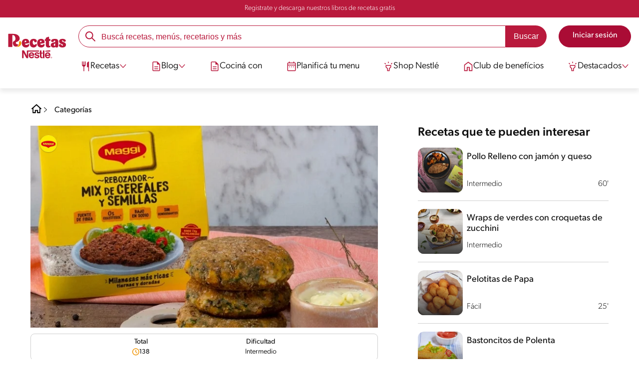

--- FILE ---
content_type: text/html; charset=UTF-8
request_url: https://www.recetasnestle.com.ar/recetas/bombas-espinaca-choclo
body_size: 29248
content:
<!DOCTYPE html><html lang="es-ar" dir="ltr" prefix="og: https://ogp.me/ns#"><head><meta charset="utf-8" /><meta name="ps-country" content="US" /><meta name="ps-language" content="en" /><meta name="ps-key" content="3344-5cb4a424ad45c0000cfdfa9e" /><meta name="description" content="Prepará unas deliciosas Bombas de espinaca y choclo con esta receta. Descubrí esta y otras recetas fáciles para compartir en Recetas Nestlé ¡Hacé clic!" /><link rel="canonical" href="https://www.recetasnestle.com.ar/recetas/bombas-espinaca-choclo" /><meta name="robots" content="index, follow, max-image-preview:large" /><link rel="alternate" href="https://www.recetasnestle.com.ar/recetas/bombas-espinaca-choclo" hreflang="es-ar" /><meta property="og:site_name" content="Recetas Nestlé" /><meta property="og:type" content="recipe" /><meta property="og:url" content="https://www.recetasnestle.com.ar/recetas/bombas-espinaca-choclo" /><meta property="og:title" content="Bombas de Espinaca y Choclo" /><meta property="og:image" content="https://www.recetasnestle.com.ar/sites/default/files/srh_recipes/22494e220b7736732a583dd261faa4b1.jpg" /><meta property="pin:id" content="Bombas de Espinaca y Choclo" /><meta name="twitter:card" content="summary_large_image" /><meta name="twitter:title" content="Bombas de Espinaca y Choclo" /><meta name="twitter:image" content="https://www.recetasnestle.com.ar/sites/default/files/srh_recipes/22494e220b7736732a583dd261faa4b1.jpg" /><meta name="google-site-verification" content="VzEhUDF0o6y3IYkLWVy_fCopoiNo-ZtocK6KOkmDdYE" /><link rel="alternate" hreflang="x-default" href="https://www.recetasnestle.com.ar/recetas/bombas-espinaca-choclo" /><meta name="MobileOptimized" content="width" /><meta name="HandheldFriendly" content="true" /><meta name="viewport" content="width=device-width, initial-scale=1.0" /><script type="application/ld+json">{"@context":"https:\/\/schema.org","@graph":[{"@type":"Recipe","name":"Bombas de Espinaca y Choclo","recipeYield":"4","keywords":"Comidas familiares,Brunch,Almuerzo,Plato principal,Sin nueces de \u00e1rbol,Sin man\u00ed,Sin pescado,Sin crust\u00e1ceos,Porci\u00f3n de Verduras\/Frutas,Libre de carne de chancho,Vegetariano,Fuente de proteina,Sin az\u00facar,Recetas para Nivel Intermedio,Tapas y snacks,Recetas con Svelty,SVELTY,Recetas con Maggi,Leche en Polvo SVELTY 0%,Leche en polvo SVELTY,vegetariana","datePublished":"2022-08-29T15:29:09-0300","prepTime":"PT20M","totalTime":"PT138M","cookTime":"PT45M","recipeInstructions":[{"@type":"HowToSection","name":"Paso 1","itemListElement":[{"@type":"HowToStep","text":"En una sart\u00e9n fundir la manteca y rehogar la cebolla, el ajo y los granos de choclo por unos minutos. Incorporar la espinaca lavada y picada e integrar."}]},{"@type":"HowToSection","name":"Paso 2","itemListElement":[{"@type":"HowToStep","text":"Agregar la harina de golpe y de a poco la leche Svelty 0% moviendo en\u00e9rgicamente hasta formar la salsa blanca. Condimentar con sal, pimienta, paprika y la nuez moscada."}]},{"@type":"HowToSection","name":"Paso 3","itemListElement":[{"@type":"HowToStep","text":"Pasar a una placa, tapar con film y dejar enfriar en la heladera."}]},{"@type":"HowToSection","name":"Paso 4","itemListElement":[{"@type":"HowToStep","text":"Formar croquetas en el formato deseado, pasar por harina, huevo y el pan rallado."}]},{"@type":"HowToSection","name":"Paso 5","itemListElement":[{"@type":"HowToStep","text":"Llevar a la heladera por 30 minutos."}]},{"@type":"HowToSection","name":"Paso 6","itemListElement":[{"@type":"HowToStep","text":"Pasar a una placa engrasada y hornear por 20 minutos a 200\u00b0 C."}]},{"@type":"HowToSection","name":"Paso 7","itemListElement":[{"@type":"HowToStep","text":"Para la salsa procesar la mayonesa, el ajo, el cilantro, el jugo y la ralladura de lima."}]},{"@type":"HowToSection","name":"Paso 8","itemListElement":[{"@type":"HowToStep","text":"Servir las croquetas con la mayonesa picante."}]}],"recipeIngredient":["2 atados de espinaca","2 dientes de ajo","200 gr de choclo congelado en grano","1 cebolla morada","100 gr de queso parmesano rallado","50 gr de manteca","50 gr de harina","200 ml de leche en polvo Svelty 0% preparada","1 cucharadita de nuez moscada","1 cucharadita de p\u00e1prika","200 gr de harina","2 huevos batidos","300 gr de pan rallado","2 cucharadas de aceite de oliva","1 pizca de sal","1 pizca de pimienta","Jugo de dos limas","2 cucharadas de perejil picado","1 diente de ajo picado","200 gr de mayonesa"],"recipeCategory":"Plato principal","author":{"@type":"Person","name":"Recetas Nestl\u00e9"},"image":{"@type":"ImageObject","representativeOfPage":"True","url":"\/sites\/default\/files\/srh_recipes\/22494e220b7736732a583dd261faa4b1.jpg"},"nutrition":{"@type":"NutritionInformation","calories":"1093","carbohydrateContent":"135","fiberContent":"11","proteinContent":"38","sodiumContent":"1511","sugarContent":"11","fatContent":"47","saturatedFatContent":"16"},"id":"\/recetas\/bombas-espinaca-choclo"},{"@type":"WebSite","name":"Recetas Nestl\u00e9","url":"https:\/\/www.recetasnestle.com.ar\/","potentialAction":{"@type":"SearchAction","target":{"@type":"EntryPoint","urlTemplate":"https:\/\/www.recetasnestle.com.ar\/busca\/resultado?q={search_term_string}"},"query-input":"required name=search_term_string"}}]}</script><link rel="amphtml" href="https://www.recetasnestle.com.ar/recetas/bombas-espinaca-choclo?amp" /><link rel="preload" as="image" href="https://www.recetasnestle.com.ar/sites/default/files/styles/recipe_detail_desktop_new/public/srh_recipes/22494e220b7736732a583dd261faa4b1.jpg?itok=vOSr46CF" imagesrcset="https://www.recetasnestle.com.ar/sites/default/files/styles/recipe_detail_mobile/public/srh_recipes/22494e220b7736732a583dd261faa4b1.jpg?itok=RHCWqgpn 767w, https://www.recetasnestle.com.ar/sites/default/files/styles/recipe_detail_tablet/public/srh_recipes/22494e220b7736732a583dd261faa4b1.jpg?itok=vu6fgTG6 1024w, https://www.recetasnestle.com.ar/sites/default/files/styles/recipe_detail_desktop_new/public/srh_recipes/22494e220b7736732a583dd261faa4b1.jpg?itok=vOSr46CF 1200w" imagesizes="(max-width: 767px) 100vw, (max-width: 1024px) 100vw, 1200px" fetchpriority="high" /><link rel="apple-touch-icon" sizes="180x180" href="/themes/custom/cookit/favico/apple-touch-icon.png?v=new"><link rel="icon" type="image/png" sizes="32x32" href="/themes/custom/cookit/favico/favicon-32x32.png?v=new"><link rel="icon" type="image/png" sizes="16x16" href="/themes/custom/cookit/favico/favicon-16x16.png?v=new"><link rel="shortcut icon" href="/themes/custom/cookit/favico/favicon.ico?v=new"/><link rel="preconnect" href="https://fonts.googleapis.com"><link rel="preconnect" href="https://fonts.gstatic.com" crossorigin><link rel="preconnect" href="https://use.typekit.net"><link rel="preconnect" href="https://p.typekit.net"><base href="https://www.recetasnestle.com.ar"><title>Receta de Bombas de Espinaca y Choclo | Recetas Nestlé</title><script>
(function(d) {
var config = {
kitId: 'kzf4sci',
scriptTimeout: 3000,
async: true
},
h = d.documentElement,
t = setTimeout(function(){
h.className = h.className.replace(/\bwf-loading\b/g,"") + " wf-inactive";
}, config.scriptTimeout),
tk = d.createElement("script"),
f = false,
s = d.getElementsByTagName("script")[0], a;
h.className += " wf-loading";
tk.src = 'https://use.typekit.net/' + config.kitId + '.js';
tk.async = true;
tk.onload = tk.onreadystatechange = function(){
a = this.readyState;
if (f || (a && a != "complete" && a != "loaded")) return;
f = true;
clearTimeout(t);
try { Typekit.load(config); } catch(e) {}
};
s.parentNode.insertBefore(tk, s);
})(document);
</script><noscript><link href="https://use.typekit.net/kzf4sci.css" rel="stylesheet" /> </noscript><link rel="preload" as="style" onload="this.onload=null;this.rel='stylesheet'" media="all" href="/sites/default/files/css/css_VrQNYwUEugvaHHIRzaRr4Qc5FnDVpjOxt0ri6aiW8o8.css?delta=0&amp;language=es&amp;theme=cookit&amp;include=[base64]" /><link media="all" href="/themes/custom/cookit/Content/css/library-svgs.css?v=2026120&version=g4y-01-2025" rel="preload" as="style" onload="this.rel='stylesheet'"><link rel="stylesheet" type="text/css" href="/themes/custom/cookit/Content/css/print.css" media="print"><style>
@media (max-width: 991.98px) {
.headerSite .nav__btns {
top: 0;
height: 52px;
}
}
</style><style>
.banner img {
width: 100%;
}.glide__actions {
position: relative;
z-index: 1;
}
</style><style>
a,body,div,form,h1,h2,header,html,i,iframe,img,label,li,nav,ol,p,section,span,ul{border:0;font-size:100%;font:inherit;margin:0;padding:0;vertical-align:baseline}header,nav,section{display:block}a,aside,body,div,form,h1,h2,h3,header,html,i,iframe,img,label,li,nav,ol,p,section,span,ul{border:0;font-size:100%;font:inherit;margin:0;padding:0;vertical-align:baseline}aside,header,nav,section{display:block}body{line-height:1.2}ol,ul{list-style:none}button{background:0 0;border:none;color:inherit;font:inherit;line-height:normal;margin:0;overflow:visible;padding:0;width:auto;-webkit-font-smoothing:inherit;-moz-osx-font-smoothing:inherit;-webkit-appearance:none}*{outline:0!important;text-decoration:none}*,:after,:before{box-sizing:border-box}:root{--color-black:17,17,17;--color-white:255,255,255;--color-btn:170,12,53;--color-disabled:210,210,210;--color-text-disabled:153,153,153;--color-1:185,25,60;--color-2:255,250,245;--color-3:240,145,0;--color-4:175,25,25;--color-5:245,213,218;--color-6:135,35,20;--color-7:249,211,153;--color-8:77,23,15;--color-9:215,35,95;--color-10:80,175,225;--color-11:235,101,39;--color-12:0,105,50;--color-13:230,50,55;--color-14:255,205,0;--color-15:254,247,238;--filter-white:invert(100%);--filter-black:invert(12%) sepia(1%) saturate(0%) hue-rotate(64deg) brightness(95%) contrast(92%);--filter-btn:invert(14%) sepia(87%) saturate(3917%) hue-rotate(334deg) brightness(80%) contrast(101%);--filter-disabled:invert(100%) sepia(0%) saturate(7258%) hue-rotate(219deg) brightness(111%) contrast(65%);--filter-text-disabled:invert(63%) sepia(0%) saturate(0%) hue-rotate(13deg) brightness(97%) contrast(90%);--filter-1:invert(21%) sepia(78%) saturate(3878%) hue-rotate(335deg) brightness(73%) contrast(97%);--filter-2:invert(89%) sepia(9%) saturate(434%) hue-rotate(319deg) brightness(106%) contrast(109%);--filter-3:invert(62%) sepia(44%) saturate(3487%) hue-rotate(5deg) brightness(98%) contrast(103%);--filter-4:invert(20%) sepia(100%) saturate(2289%) hue-rotate(346deg) brightness(75%) contrast(104%);--filter-5:invert(88%) sepia(10%) saturate(425%) hue-rotate(302deg) brightness(98%) contrast(95%);--filter-6:invert(15%) sepia(32%) saturate(6239%) hue-rotate(354deg) brightness(93%) contrast(91%);--filter-7:invert(89%) sepia(10%) saturate(1678%) hue-rotate(333deg) brightness(101%) contrast(95%);--filter-8:invert(10%) sepia(34%) saturate(3766%) hue-rotate(345deg) brightness(96%) contrast(96%);--filter-9:invert(21%) sepia(85%) saturate(2213%) hue-rotate(320deg) brightness(98%) contrast(99%);--filter-10:invert(59%) sepia(82%) saturate(332%) hue-rotate(159deg) brightness(91%) contrast(94%);--filter-11:invert(44%) sepia(89%) saturate(2744%) hue-rotate(351deg) brightness(105%) contrast(84%);--filter-12:invert(22%) sepia(85%) saturate(1141%) hue-rotate(120deg) brightness(100%) contrast(101%);--filter-13:invert(32%) sepia(19%) saturate(4368%) hue-rotate(325deg) brightness(102%) contrast(116%);--filter-14:invert(88%) sepia(20%) saturate(7499%) hue-rotate(359deg) brightness(105%) contrast(104%);--filter-15:invert(84%) sepia(7%) saturate(426%) hue-rotate(333deg) brightness(116%) contrast(99%);--pt-fix-font-3:3px;--pt-fix-font-2:2px;--hl-1:1.625rem;--hl-2:1.5rem;--hl-3:1.125rem;--hl-4:1rem;--hl-sidebar:1.375rem;--tl-1:1rem;--tl-medium-size:1.125rem;--tl-default-size:1rem;--tl-body-size:1rem;--tl-small-size:0.875rem;--tl-smaller-size:0.75rem;--title-1:1.5rem;--title-2:1.125rem;--title-3:1rem;--title-4:1.25rem;--text-body:0.875rem;--text-body-small:0.75rem;--cta-1:1rem;--cta-2:0.875rem;--font-weight-lighter:200;--font-weight-light:300;--font-weight:400;--font-weight-medium:500;--font-weight-bold:600;--font-weight-eBold:700;--font-weight-extraBold:900;--header-height:9.125rem;--max-container:74.375rem;--max-container-lg:90rem}@media screen and (min-width:992px){:root{--hl-1:2rem;--hl-2:1.875rem;--hl-3:1.5rem;--hl-sidebar:1.5rem;--title-1:2rem;--title-2:1.5rem;--title-3:1.25rem;--title-4:1.75rem;--text-body:1rem;--text-body-small:0.875rem;--header-height:10.875rem}}.f-1{filter:var(--filter-1)}.f-3{filter:var(--filter-3)}.c-w{color:rgba(var(--color-white),1)}.c-b{color:rgba(var(--color-black),1)}.bg-w{background-color:rgba(var(--color-white),1)}.bg-1{background-color:rgba(var(--color-1),1)}.container{background-color:transparent;display:block;margin:0 auto;max-width:var(--max-container);padding:0 1rem;width:100%}.container--lg{max-width:var(--max-container-lg)}.container .container{padding:0}.mt-2{margin-top:.5rem}.mb-1{margin-bottom:.25rem}.mb-2{margin-bottom:.5rem}.mb-3{margin-bottom:.75rem}.mb-4{margin-bottom:1rem}.mb-5{margin-bottom:1.5rem}.mb-7{margin-bottom:2.5rem}.mr-2{margin-right:.5rem}html{font-size:16px;line-height:1.2;scroll-behavior:smooth;scroll-padding-top:var(--header-height)}@media (-ms-high-contrast:active),print and (-ms-high-contrast:none){html{font-size:14px}}html body{color:rgba(var(--color-black),1);font-family:canada-type-gibson,sans-serif;font-size:.875rem;font-weight:var(--font-weight-light);position:relative}@media (min-width:576px){html body{font-size:1rem}}html body .mainWrapper{display:block;overflow:hidden;padding-top:var(--header-height);width:100%}a{background-color:transparent;color:rgba(var(--color-black),1);text-decoration:none}ol li,p,ul li{font-size:.875rem;line-height:1.2}ol li a,ul li a{color:rgba(var(--color-1),1);font-weight:var(--font-weight-medium)}@media (min-width:576px){ol li,p,ul li{font-size:1rem}}p~ul{margin-top:.75rem}ol li,ul li{position:relative}ul~ul{margin-top:.75rem}.text-center{text-align:center}[class^=hl-]{display:block;line-height:1.2}h1{font-size:var(--hl-1)!important;font-weight:var(--font-weight-medium)!important}.hl-1{font-size:var(--hl-1)}.hl-1,.hl-2{font-weight:var(--font-weight-medium)}.hl-2{font-size:var(--hl-2)}.hl-sidebar{font-size:var(--hl-sidebar);font-weight:var(--font-weight-medium)}[class^=tl-]{line-height:1.3}.reg{font-weight:var(--font-weight-light)}.tl-small{font-size:var(--tl-small-size)}@media (max-width:991.98px){.hidden-lg-down{display:none!important}}.hidden{display:none!important}@media (min-width:992px){.recipe .recipe__texts,.reg{font-weight:var(--font-weight-lighter)}.hidden-lg-up,.hidden-md{display:none!important}}.sr-only,.visually-hidden{appearance:none;border:none!important;display:block!important;height:0!important;left:0!important;margin:0!important;opacity:0!important;overflow:hidden!important;padding:0!important;position:relative!important;top:0!important;width:0!important}img{height:auto}iframe,img{display:block;max-width:100%}.loading{background:rgba(var(--color-white),.7)!important;display:none;height:100%!important;left:0!important;position:fixed!important;top:0!important;width:100%!important;z-index:99999!important}.loading:before{border:7px solid rgba(var(--color-black),.2);border-radius:50%;border-top-color:rgba(var(--color-black),.4);content:"";height:50px;left:50%;margin:-25px 0 0 -25px;position:absolute;top:50%;width:50px}.loading__text{left:0;margin:0 auto;max-width:12.5rem;position:fixed;right:0;top:54%}.btn,.cta,.loading__text{font-size:1rem;font-weight:var(--font-weight);text-align:center}.btn,.cta{--color-cta-border:rgba(var(--color-btn),1);--color-cta-bg:rgba(var(--color-btn),1);--color-cta-filter-icon:var(--filter-white);--color-cta-text:rgba(var(--color-white),1);--border-radius:2.5rem;--height:2.5rem;align-items:center;background-color:var(--color-cta-bg);border:1px solid var(--color-cta-border);border-radius:var(--border-radius);color:var(--color-cta-text);column-gap:.5rem;display:flex;height:var(--height);justify-content:center;line-height:1;padding:.5rem 1.5rem}.cta--user{background-color:transparent;border:none;display:block;height:2rem;padding:.5rem;width:2rem}.cta--user i{--color-cta-filter-icon:var(--filter-1);height:1rem;margin:0;width:1rem}.cta--header{--color-cta-bg:rgba(var(--color-2),1);--color-cta-text:rgba(var(--color-black),1);align-items:center;background-color:var(--color-cta-bg);border:none;border-radius:.25rem;display:flex;font-weight:300;height:2.1875rem;justify-content:center;padding:.5rem .25rem}@media (max-width:389.98px){.cta--header{font-size:.875rem}}.cta--header i{--color-cta-filter-icon:var(--filter-1);height:.9375rem;margin:0 .25rem 0 0;width:.9375rem}.cta--outline{--color-cta-border:rgba(var(--color-1),1);--color-cta-text:rgba(var(--color-1),1);--color-cta-bg:rgba(var(--color-white),1);--color-cta-filter-icon:var(--filter-1)}.cta--widthModal{max-width:10rem;width:100%}.cta--widthFull{max-width:100%;width:100%}.btn{max-width:100%;width:fit-content}[class*=cta]>i,a>i{filter:var(--color-cta-filter-icon);height:.9375rem;width:.9375rem}.video{display:block;margin-bottom:1.5rem;position:relative;width:100%}.video:after{content:"";display:block;padding-bottom:56.25%}.actions{position:relative;z-index:3}.actions ul{display:flex;justify-content:flex-start}.actions ul li{margin:0 1rem 0 0;position:relative}.actions p{display:none;visibility:hidden}@media (min-width:992px){.loading:before{height:70px;margin:-35px 0 0 -35px;width:70px}.loading__text{top:58%}.actions p{display:block;font-size:.8125rem;text-align:center;visibility:visible}}.actions .svg{filter:var(--filter-1)}.actions .icons,.actions .svg{display:block;height:1.5rem;position:relative;width:1.5rem}.actions .icons .svg{left:50%;position:absolute;top:50%;transform:translate(-50%,-50%)}.actions .icons .svg--active{opacity:0}.actions__button{color:rgba(var(--color-1),1);flex-direction:column}.actions__button,.breadcrumb{align-items:center;display:flex}.breadcrumb{padding:1rem 0}.breadcrumb ol{align-items:center;column-gap:.25rem;display:flex}.breadcrumb ol li{display:none;font-size:.875rem;position:relative}.breadcrumb ol li:not(:first-of-type){padding-left:1.5rem}.breadcrumb ol li:not(:first-of-type):after{background-position:50%;background-repeat:no-repeat;background-size:contain;content:"";display:inline-block;filter:var(--filter-1);height:.75rem;left:0;position:absolute;top:47%;transform:translateY(-50%);width:.75rem}.breadcrumb ol li:nth-child(2){display:block}.breadcrumb ol li:nth-child(2):after{filter:var(--filter-1);left:0;transform:translateY(-50%) rotate(180deg);transform-origin:center}.breadcrumb ol li:first-of-type a i{height:1.5rem;width:1.5rem}.breadcrumb ol li a{color:rgba(var(--color-black),1);font-size:.875rem;font-weight:var(--font-weight);margin:1rem 0}.rating{grid-area:ratings;margin-bottom:1.875rem}.form-brands .js-form-type-radio input{display:none}#header{--border-bottom-divisor:#d2d2d2;--box-shadow:0px 7px 8px 0px rgba(0,0,0,.08);--height-sub-menu-1:0;background-color:rgba(var(--color-white),1);border-bottom:1px solid var(--border-bottom-divisor);display:flex;flex-direction:column;left:0;min-height:var(--header-height);position:fixed;top:0;width:100%;z-index:105}#header [class="cta hidden-lg-down"]{font-weight:var(--font-weight);height:100%}#header input[type=checkbox]{display:none}#header>.container{align-items:center;display:grid;gap:.5rem;grid-auto-flow:row;grid-template-areas:"logo search account hamb" "logo links-mob links-mob links-mob";grid-template-columns:5.3125rem auto 2rem 2rem;grid-template-rows:repeat(2,auto);justify-content:space-between;padding:.75rem .5rem}@media (max-width:991.98px){.breadcrumb{padding-left:1rem}#header input[type=submit]{display:none}#header>.container{max-width:31.25rem}#header .nav{overflow-y:scroll}}#header>.container .hamb-menu__icon{grid-area:hamb}#header>.container .header__logo{grid-area:logo}#header>.container .header__account{grid-area:account}#header>.container .header__links-mob{grid-area:links-mob}#header>.container .header__search{grid-area:search}#header .header__logo{margin:0 auto}#header .header__logo .logo-img{display:inline-block;height:2.25rem;width:5.3125rem}@media (min-width:992px){.actions .icons,.actions .svg{height:2.125rem;margin-bottom:.5rem;width:2.125rem}.breadcrumb{height:auto;margin-left:0;margin-top:1rem;padding-left:0;width:auto}.breadcrumb ol li{display:block}.breadcrumb ol li:not(:first-of-type):after{filter:var(--filter-black);left:0;transform:translateY(-50%)}.breadcrumb ol li:nth-child(2):after{filter:var(--filter-black)}.breadcrumb ol li a{font-size:1rem}#header{border-bottom:none;box-shadow:var(--box-shadow)}#header>.container{gap:1.5rem;grid-auto-flow:row;grid-template-areas:"logo search account" "logo nav nav";grid-template-columns:auto minmax(50%,80%) minmax(145px,auto);grid-template-rows:repeat(2,auto);padding:1rem}#header>.container .header__logo{align-self:baseline;grid-area:logo;margin-top:1rem}#header>.container .header__search{grid-area:search}#header>.container .header__account{grid-area:account}#header>.container .nav{grid-area:nav}#header .header__logo .logo-img{height:3.125rem;width:7.3125rem}}#header .header__notify{--color-bg:rgba(var(--color-1),1);--color-text:rgba(var(--color-white),1);background-color:var(--color-bg);height:2.1875rem;padding-bottom:.5rem;padding-top:.5rem}#header .header__notify>.container{align-items:center;display:flex;justify-content:center}#header .header__notify>.container a{color:var(--color-text)}#header .hamb-menu__icon{border-radius:.5rem;display:block;padding:.5rem .4375rem}#header .hamb-menu__icon .line{background-color:rgba(var(--color-1),1);border-radius:.25rem;display:block;height:.125rem;width:100%}#header .hamb-menu__icon .line__2{margin:.1875rem 0}#header .header__links-mob{align-items:center;column-gap:.5rem;display:flex;justify-content:space-between}#header .header__links-mob a{width:-webkit-fill-available}#header .header__links-mob a i{margin-right:0!important}#header .header__search{display:flex;width:100%;--rounded:2.5rem}#header .header__search.searchBlock{padding:0}#header .header__search>.container{max-width:100%!important;padding:0}#header .header__search>.container .searchBlock__btnIngredients{display:none}#header .header__search form{margin-bottom:0}#header .header__search .search-form{align-items:center;display:flex;justify-content:center;margin-bottom:0;width:100%}#header .header__search .search-form .js-form-item{position:relative;width:-webkit-fill-available}#header .header__search .search-form .js-form-item:before{background-repeat:no-repeat;content:"";display:block;filter:var(--filter-1);height:1.5rem;left:.75rem;position:absolute;top:50%;transform:translateY(-50%);width:1.5rem}#header .header__search .search-form input[type=text]{border:1px solid rgba(var(--color-1),1);border-radius:var(--rounded);height:2.75rem;padding:0 1rem 0 2.8125rem;width:100%}#header .header__search .search-form input[type=text]:-ms-input-placeholder{color:rgba(var(--color-1),1);font-size:1rem}#header .header__search .search-form input[type=submit]{border-radius:0 var(--rounded) var(--rounded) 0!important}@media (min-width:992px){#header .header__search .search-form input[type=text]{border-radius:var(--rounded) 0 0 var(--rounded)}#header .header__search .search-form input[type=submit]{background-color:rgba(var(--color-1),1);border:none;border-radius:0 var(--rounded) var(--rounded) 0;color:rgba(var(--color-white),1);height:2.75rem;margin-left:0;margin-top:0!important;padding:0 1rem}}#header .nav{--color-nav-bg:rgba(var(--color-white),1);--color-nav-text:rgba(var(--color-black),1);--size-logo-desk:-8.813rem;align-items:flex-start;background-color:var(--color-nav-bg);border-radius:.25rem;display:flex;flex-direction:column;height:calc(100vh - var(--header-height));padding:.75rem 2rem 1.5rem;position:absolute;right:0;row-gap:1rem;top:-105vh;width:100%;z-index:2}#header .nav__header{display:flex;justify-content:flex-end;position:relative;width:100%}#header .nav__header .close{align-items:center;display:flex;justify-content:center}#header .nav__header .close i{height:1rem;width:1rem}@media (min-width:992px){#header .nav__header{display:none}}#header .nav__btns{align-items:center;column-gap:1rem;display:flex;justify-content:center;margin-bottom:1rem;width:100%}#header .nav__btns a{font-weight:var(--font-weight)}@media (min-width:992px){#header .nav{align-items:center;background-color:transparent;border-radius:0;flex-direction:column;height:auto;justify-content:space-between;left:auto;padding:0;position:static;row-gap:1rem;top:auto;width:100%;z-index:1}}#header .nav .content{display:flex;flex-direction:column;position:relative;row-gap:2rem;width:100%}@media (min-width:992px){#header .nav .content{align-items:flex-start;column-gap:2rem;flex-direction:row;justify-content:space-between;row-gap:0}#header .nav .content:after{background-color:rgba(var(--color-3),1);height:1px;position:absolute;top:2.5625rem;width:100%}#header .nav .content>li.sub-menu.double-space .dropdown-menu{column-gap:2.5rem!important}}#header .nav .content>li{align-items:center;display:flex;position:static}#header .nav .content>li.sub-menu>label{width:100%}#header .nav .content>li.sub-menu>label i:last-of-type{margin-left:auto}#header .nav .content>li.sub-menu .sub-menu-1{display:flex;flex-direction:column;height:100%;left:-120%;position:absolute;top:0;width:100%;z-index:2}#header .nav .content>li.sub-menu .sub-menu-1 .back{align-items:center;display:flex;width:fit-content}#header .nav .content>li.sub-menu .sub-menu-1 .back i{height:.875rem;width:.875rem}#header .nav .content>li.sub-menu .sub-menu-1>p{align-items:center;column-gap:1rem;display:flex}#header .nav .content>li.sub-menu .sub-menu-1>p i{height:1.25rem;width:1.25rem}#header .nav .content>li.sub-menu .sub-menu-1 .dropdown-menu,#header .nav .content>li.sub-menu .sub-menu-1>ul{display:flex;flex-direction:column;margin-left:2.5rem;margin-top:0}@media (max-width:991.98px){#header .nav .content>li.sub-menu .sub-menu-1{height:100vh}#header .nav .content>li.sub-menu .sub-menu-1 .dropdown-menu .dropdown,#header .nav .content>li.sub-menu .sub-menu-1>p,#header .nav .content>li.sub-menu .sub-menu-1>ul .dropdown{margin-bottom:1.5rem}#header .nav .content>li{width:100%}}#header .nav .content>li.sub-menu .sub-menu-1 .dropdown-menu .dropdown .all,#header .nav .content>li.sub-menu .sub-menu-1>ul .dropdown .all{position:absolute;right:0;text-decoration:underline;top:calc(-1.5rem + -20px)}#header .nav .content>li.sub-menu .sub-menu-1 .dropdown-menu .dropdown>label,#header .nav .content>li.sub-menu .sub-menu-1>ul .dropdown>label{align-items:center;display:flex;justify-content:space-between;width:100%}#header .nav .content>li.sub-menu .sub-menu-1 .dropdown-menu .dropdown>label i,#header .nav .content>li.sub-menu .sub-menu-1>ul .dropdown>label i{transform:rotate(90deg)}#header .nav .content>li.sub-menu .sub-menu-1 .dropdown-menu .dropdown-content,#header .nav .content>li.sub-menu .sub-menu-1>ul .dropdown-content{display:none;margin-left:1rem;margin-top:.5rem;row-gap:.5rem}@media (min-width:992px){#header .nav .content>li.sub-menu .sub-menu-1{display:none;left:0;max-width:calc(var(--max-container-lg) - 2rem);padding:0 .25rem;top:2.625rem;width:calc(100vw - 3rem)}#header .nav .content>li.sub-menu .sub-menu-1 .back{display:none}#header .nav .content>li.sub-menu .sub-menu-1 .dropdown-menu,#header .nav .content>li.sub-menu .sub-menu-1>ul{align-items:flex-start;background-color:rgba(var(--color-white),1);column-gap:1.5rem;display:flex;flex-direction:row;justify-content:flex-start;margin:0;padding-bottom:1.5rem;padding-top:1.5rem;position:relative;width:100%}#header .nav .content>li.sub-menu .sub-menu-1 .dropdown-menu:after,#header .nav .content>li.sub-menu .sub-menu-1>ul:after{background-color:rgba(var(--color-white),1);box-shadow:var(--box-shadow);content:"";height:100%;left:-33vw;position:absolute;top:0;width:121vw;z-index:-1}#header .nav .content>li.sub-menu .sub-menu-1 .dropdown-menu li a,#header .nav .content>li.sub-menu .sub-menu-1>ul li a{align-items:center;column-gap:.75rem;display:flex}#header .nav .content>li.sub-menu .sub-menu-1 .dropdown-menu .dropdown .all,#header .nav .content>li.sub-menu .sub-menu-1>ul .dropdown .all{grid-column:1;position:static;white-space:nowrap;width:fit-content}#header .nav .content>li.sub-menu .sub-menu-1 .dropdown-menu .dropdown label i,#header .nav .content>li.sub-menu .sub-menu-1>ul .dropdown label i{display:none}#header .nav .content>li.sub-menu .sub-menu-1 .dropdown-menu .dropdown-content,#header .nav .content>li.sub-menu .sub-menu-1>ul .dropdown-content{border-left:1px solid var(--border-bottom-divisor);display:flex;flex-direction:column;margin-left:0}#header .nav .content>li.sub-menu .sub-menu-1 .dropdown-menu .dropdown-content>li,#header .nav .content>li.sub-menu .sub-menu-1>ul .dropdown-content>li{padding-left:1rem}}#header .nav .content>li a{text-decoration:none}#header .nav .content>li a,#header .nav .content>li label{align-items:center;column-gap:1rem;display:flex}#header .nav .content>li a i,#header .nav .content>li label i{height:1.25rem;width:1.25rem}#header .nav .content>li label i.svg-arrow{height:.9375rem;width:.9375rem}#header .nav .content>li.recipe .sub-menu-1 .dropdown-menu .dropdown:first-of-type{margin-bottom:0}#header .content li[role=menuitem] a,#header .content li[role=menuitem] label{--font-size-menu-item-level-0:1rem;--font-color-menu-item-level-0:rgba(var(--color-black),1);color:var(--font-color-menu-item-level-0);font-size:var(--font-size-menu-item-level-0);font-weight:var(--font-weight-light)}@media (min-width:1200px){#header .content li[role=menuitem] a,#header .content li[role=menuitem] label{--font-size-menu-item-level-0:1.125rem}}#header .content li[role=menuitem] .sub-menu-1 a,#header .content li[role=menuitem] .sub-menu-1 p{--font-size-menu-item-level-1:1rem;--font-color-menu-item-level-1:rgba(var(--color-black),1);color:var(--font-color-menu-item-level-1);font-size:var(--font-size-menu-item-level-1)}#header .content li[role=menuitem] .sub-menu-1 .dropdown-menu li[role=menuitem] a,#header .content li[role=menuitem] .sub-menu-1 .dropdown-menu li[role=menuitem] label{--font-size-menu-item-level-2:1rem;--font-color-menu-item-level-2:rgba(var(--color-black),1);color:var(--color-text-destaque,--font-color-menu-item-level-2);font-size:var(--font-size-menu-item-level-2);font-weight:var(--font-weight-light)}#header .content li[role=menuitem] .sub-menu-1 .dropdown-menu li[role=menuitem] .dropdown-content li a{--font-size-menu-item-level-3:.875rem;--font-color-menu-item-level-3:rgba(var(--color-black),1);color:var(--font-color-menu-item-level-3);font-size:var(--font-size-menu-item-level-3);font-weight:var(--font-weight-light)}.list--recipeSidebar{display:grid;gap:1rem;grid-template-columns:1fr 1fr}.recipe__top .breadcrumb{margin-left:0}@media (min-width:992px){#header .nav .content>li{border-bottom:3px solid rgba(var(--color-white),1);height:2.625rem;padding:.25rem .25rem 1rem;z-index:2}#header .nav .content>li i{height:1.1875rem;width:1.1875rem}#header .nav .content>li>a{align-items:center;column-gap:.75rem;display:flex}#header .nav .content>li.sub-menu label{column-gap:.5rem}#header .nav .content>li.sub-menu label .svg-arrow{transform:rotate(90deg)}#header .nav .content>li.recipe .sub-menu-1 .dropdown-menu .dropdown:first-of-type{margin-bottom:auto;margin-top:auto}#header .content li[role=menuitem] .sub-menu-1 a,#header .content li[role=menuitem] .sub-menu-1 p{--font-size-menu-item-level-1:1.125rem}#header .content li[role=menuitem] .sub-menu-1 .dropdown-menu li[role=menuitem] label span{font-weight:var(--font-weight-medium)}.list--recipeSidebar{gap:0;grid-template-columns:1fr}.recipe>.container{display:grid;gap:0 5rem;grid-auto-flow:row;grid-template-areas:"top top" "main aside" "footer footer";grid-template-columns:calc(67% - 5rem) minmax(33%,24.375rem);grid-template-rows:auto auto;justify-content:space-between}.recipe__top{grid-area:top}.recipe__main{display:flex;flex-direction:column;grid-area:main}.recipe__aside{grid-area:aside}.recipe__footer{grid-area:footer}.recipe__main>div.mb-5,.recipe__main>section.mb-5{margin-bottom:2rem}.recipe__main>div.mb-4{margin-bottom:1.5rem}}.recipe__image{margin-bottom:.75rem;position:relative}.actions--recipes{align-items:center;background-color:var(--color-bg-actions-list,rgba(var(--color-15),1));border-radius:.5rem;display:flex;justify-content:space-between;margin-bottom:1.5rem;padding:.5rem 1rem}@media (min-width:992px){.actions--recipes{justify-content:space-around}.actions--recipes li{margin-right:0}.actions--recipes li .actions__button p{color:var(--color-text-actions-list,rgba(var(--color-black),1));font-weight:var(--font-weight-light)}}.anchors{align-items:center;justify-content:space-between;margin-bottom:1rem}.anchors,.anchors li{display:flex}.anchors li a{color:var(--color-anchors,rgba(var(--color-black),1));font-size:.875rem;font-weight:var(--font-weight-medium);padding:.25rem .25rem .75rem}.recipeComments{grid-area:comments;margin-bottom:1.875rem}@media (max-width:991.98px){.recipe__top .breadcrumb{margin-left:-1rem}.recipe__image .image{margin-left:-1rem;margin-right:-1rem}}.recipe__image .my-menu-iq.teaser{right:0;top:1rem;z-index:10}.recipe__image .my-menu-iq.teaser .srh_progress-bar:before{font-weight:400}.recipe__image .brand{left:.5rem;position:absolute;top:.5rem}.recipe__image .brand img{max-height:2.5rem;width:auto}.brand{left:.5rem;position:absolute;top:.5rem}@media (min-width:992px){.anchors{display:none}.recipe__image .my-menu-iq.teaser{right:1rem}.brand,.recipe__image .brand{left:1rem;top:1rem}}.brand img{max-height:2.5rem;width:auto}.my-menu-iq.teaser{border-radius:50px;padding:4px 10px 4px 6px;position:absolute;right:24px;top:16px;z-index:1250}.informations{--color-border-infos:rgba(var(--color-black),0.2);align-items:center;border:1px solid var(--color-border-infos);border-radius:.5rem;column-gap:2.5rem;display:flex;justify-content:space-evenly;margin-bottom:1.5rem;padding:.5rem .75rem}.informations li{display:flex;flex-direction:column}.informations li .title-info{--color-title-info:rgba(var(--color-black),1);color:var(--color-title-info);font-size:.75rem;font-weight:var(--font-weight);text-align:center;text-transform:capitalize}.informations .icons{--color-text-icons:rgba(var(--color-black),1);align-items:center;color:var(--color-text-icons);column-gap:.25rem;display:flex;font-size:.8125rem;font-weight:var(--font-weight);justify-content:center;line-height:1}.informations .icons i{--filter-icon:var(--filter-3);filter:var(--filter-icon);height:.9375rem;margin-bottom:.125rem;width:.9375rem}.informations .difficulty__text{--color-text-difficulty:rgba(var(--color-black),1);color:var(--color-text-difficulty);font-size:.875rem;font-weight:var(--font-weight-light);text-align:center}.informations .infos-cost .cost{display:flex}.informations .infos-cost .cost i{height:.9375rem;opacity:.5;width:.9375rem}.informations .infos-cost .cost--medium .svg-cifrao:first-of-type,.informations .infos-cost .cost--medium .svg-cifrao:nth-of-type(2){opacity:1}.informations .infos-ratings .qualification i{filter:none}.srh_progress-bar:before{color:#78bec7;content:attr(data-percent);font-size:36px;font-weight:700;left:50%;position:absolute;text-align:center;top:40%;-webkit-transform:translate(-50%,-50%);-ms-transform:translate(-50%,-50%);transform:translate(-50%,-50%);z-index:100}.my-menu-iq.teaser .srh_progress-bar:before{color:#0d0d0d;font-size:13px;font-weight:700;line-height:1;top:50%}.tagsFilter{background-color:var(--color-bg,rgba(var(--color-15),1));border-radius:.5rem;display:flex;flex-direction:column;padding:.75rem}.tagsFilter__title{color:var(--color-title,rgba(var(--color-black),1));display:block;font-size:1rem;font-weight:var(--font-weight);white-space:nowrap}@media (min-width:992px){.my-menu-iq.teaser{right:1rem!important}.informations li .title-info{font-size:.875rem}.tagsFilter{align-items:center;column-gap:.5rem;flex-direction:row;justify-content:center}.tagsFilter__title{margin-bottom:0}}.tagsFilter__list{display:flex;flex-wrap:wrap;gap:.5rem}.recipe__tipItem--accordion input{display:none}.utensils{display:flex;flex-direction:column}.cardRecipe__image{border-radius:.75rem .75rem 0 0;overflow:hidden;position:relative}.cardRecipe__image picture{display:block;position:relative}.cardRecipe__image picture:after{background:linear-gradient(180deg,rgba(30,30,30,0),rgba(30,30,30,.8));bottom:0;content:"";display:block;height:4.0625rem;left:0;position:absolute;width:100%}.cardRecipe__image picture img{width:100%}.cardRecipe__image .brand{display:none;left:.5rem;position:absolute;top:.5rem}.cardRecipe__image .brand img{height:2.5rem;width:auto}.cardRecipe__title{display:-webkit-box;font-size:22px;height:2.4em;line-height:1.2;overflow:hidden;-webkit-line-clamp:2;-webkit-box-orient:vertical;color:var(--color-title);font-weight:var(--font-weight);margin-bottom:.5rem;text-align:left;text-overflow:ellipsis;white-space:normal}.cardRecipe__infos{align-items:center;column-gap:.5rem;display:flex;margin-bottom:.5rem}.cardRecipe__infos li{align-items:center;border:1px solid var(--color-border-infos);border-radius:50px;display:flex;height:1.5625rem;justify-content:center;padding:.25rem .5rem}.cardRecipe__infos li .title-info{display:none}.cardRecipe__infos li i{height:.9375rem;width:.9375rem}.cardRecipe__infos li span{display:flex}.cardRecipe__infos li span.text{color:var(--color-text);font-size:.875rem;font-weight:var(--font-weight);line-height:1;margin-top:var(--pt-fix-font-3)}.cardRecipe__infos li.infos-time{background-color:var(--color-background-infos)}.cardRecipe__infos li.infos-time .svg-time-v3{margin-right:.25rem}.cardRecipe__infos li.infos-difficulty{background-color:var(--color-background-infos)}.cardRecipe--sidebar{display:block;position:relative;width:100%}.cardRecipe--sidebar .cardRecipe__image{border-radius:.75rem;display:block;margin-bottom:.5rem;overflow:hidden;position:relative}.cardRecipe--sidebar .cardRecipe__image:before{background:linear-gradient(180deg,rgba(30,30,30,0),rgba(30,30,30,.8));bottom:0;content:"";display:block;height:4.0625rem;left:0;position:absolute;width:100%}.cardRecipe--sidebar .cardRecipe__image img{border-radius:.75rem;height:10.6875rem;margin-bottom:0;object-fit:cover;object-position:center;width:100%}.cardRecipe--sidebar .cardRecipe__infos{align-items:center;column-gap:.5rem;display:flex;flex-direction:row;gap:0;justify-content:space-between;margin:0;padding:0 .7rem;position:absolute;top:9.3875rem;width:100%}.cardRecipe--sidebar .cardRecipe__infos li{background-color:transparent;border:none;height:auto}.cardRecipe--sidebar .cardRecipe__infos .infos-difficulty,.cardRecipe--sidebar .cardRecipe__infos .infos-time{border:none;font-size:0;height:auto;padding:0}.cardRecipe--sidebar .cardRecipe__infos .infos-difficulty .text,.cardRecipe--sidebar .cardRecipe__infos .infos-time .text{color:var(--color-text-card-sidebar,rgba(var(--color-white),1));font-size:var(--font-size-info,.75rem);font-weight:var(--font-weight)}.cardRecipe--sidebar .cardRecipe__infos .infos-time i{display:none}.cardRecipe--sidebar .cardRecipe__title{display:-webkit-box;font-size:14px;height:auto;line-height:1.2;overflow:hidden;-webkit-line-clamp:2;-webkit-box-orient:vertical;color:var(--color-title,rgba(var(--color-black),1));font-weight:var(--font-weight);margin-bottom:0;text-overflow:ellipsis;white-space:normal;width:100%}@media (min-width:992px){.cardRecipe--sidebar{display:grid;gap:0 .5rem;grid-template-columns:5.625rem calc(100% - 6.125rem);grid-template-rows:5.625rem;height:auto!important}.cardRecipe--sidebar:not(:last-of-type){border-bottom:1px solid rgba(var(--color-black),.2);margin-bottom:1rem;padding-bottom:1rem}.cardRecipe--sidebar:last-of-type .cardRecipe__infos{bottom:.75rem}.cardRecipe--sidebar .cardRecipe__image{margin-bottom:0}.cardRecipe--sidebar .cardRecipe__image picture img{height:5.625rem;width:5.625rem}.cardRecipe--sidebar .cardRecipe__title{display:-webkit-box;font-size:18px;height:2.4em;line-height:1.2;overflow:hidden;-webkit-line-clamp:2;-webkit-box-orient:vertical;margin-top:.5rem;text-overflow:ellipsis;white-space:normal}.cardRecipe--sidebar .cardRecipe__infos{--font-size-info:.875rem;--color-text-card-sidebar:rgba(var(--color-black),1);bottom:1.5rem;padding:0;right:0;top:auto;width:calc(100% - 6.125rem)}.cardRecipe--sidebar .cardRecipe__infos .infos-difficulty:after,.cardRecipe--sidebar .cardRecipe__infos .infos-time:after{font-size:1rem;font-weight:var(--font-weight);padding-top:2px}.cardRecipe--sidebar .cardRecipe__infos .infos-difficulty .text,.cardRecipe--sidebar .cardRecipe__infos .infos-time .text{--font-size-info:1rem;font-weight:var(--font-weight-lighter)}}.related-banner{display:block}.related-banner img{border-radius:.5rem}.searchBlock{padding:1.5rem 0}.searchBlock .container{max-width:724px}.searchBlock form{display:flex;margin-bottom:1.5rem;position:relative}.searchBlock form .js-form-item{flex:1;position:relative}.searchBlock form input[type=text]{border:none;border-bottom:1px solid rgba(var(--color-1),1);font-size:1rem;min-height:2.25rem;padding:0 .625rem;width:100%}.searchBlock form .btn{display:none;margin-left:.625rem}.searchBlock__btnIngredients{font-size:1rem;text-transform:uppercase;width:100%}.searchBlock__btnIngredients .svg{filter:var(--filter-white);margin-right:.3125rem;width:1.625rem}.actions__shareOptions,.shareOptions{--color-bg:rgba(var(--color-white),1);--color-red:rgba(var(--color-1),1);--border-color:#bababa;--box-shadow:0 0 16px 0 hsla(0,0%,52%,.5);background-color:var(--color-bg);border-radius:.5rem;box-shadow:var(--box-shadow);display:none;flex-direction:column;left:0;margin:0 0 0 .125rem;min-width:22.125rem;opacity:0;padding:1rem;position:absolute;top:0;visibility:hidden;z-index:10}.actions__shareOptions--button{bottom:0;left:auto;right:0;top:auto}.actions__shareOptions li,.shareOptions li{margin:0;padding:.75rem}.actions__shareOptions li:not(:last-child),.shareOptions li:not(:last-child){border-bottom:1px solid var(--border-color)}.actions__shareOptions li a,.shareOptions li a{align-items:center;color:rgba(var(--color-black),1);display:flex;justify-content:flex-start;text-decoration:none!important;width:100%}.actions__shareOptions .svg,.shareOptions .svg{filter:var(--filter-1);height:1.5rem;margin:0 .75rem 0 0;width:1.5rem}.glide__slide{flex-shrink:0;height:100%;white-space:normal;width:100%;-webkit-touch-callout:none}.tagItem{--color-border:rgba(var(--color-btn),1);--color-bg:rgba(var(--color-white),1);--color-text:rgba(var(--color-black),1);--color-hover-border:rgba(var(--color-btn),1);--color-hover-bg:rgba(var(--color-btn),1);--color-hover-text:rgba(var(--color-white),1);--border-radius:2.5rem;align-items:center;background-color:var(--color-bg);border:1px solid var(--color-border);border-radius:var(--border-radius);color:var(--color-text);display:flex;font-size:.875rem;font-weight:var(--font-weight);justify-content:center;padding:.375rem 1rem .25rem;text-decoration:none;white-space:nowrap}@media (min-width:992px){.searchBlock form input[type=text]{font-size:1.125rem;height:100%}.searchBlock form .btn{display:block}.tagItem{font-weight:var(--font-weight-light)}}.webform-submission-form .form-item input[type=radio]{appearance:none;background-color:rgba(var(--color-white),1);border:1px solid rgba(var(--color-1),1);border-radius:50%;height:1rem;margin-right:.5rem;outline:0;padding:.25rem;position:relative;width:1rem}.webform-submission-form .form-item input{border:none;border-bottom:1px solid rgba(var(--color-1),1);font-size:1rem;height:2rem;padding:0 .5rem;width:100%}.svg,[class^=svg-]{background-position:50%;background-repeat:no-repeat;display:inline-block;height:1.875rem;width:1.875rem}.svg,.svg-arrow,.svg-arrow-back-v3,.svg-artigos-e-dicas-v3,.svg-cardapio-v3,.svg-cifrao,.svg-close,.svg-cooked,.svg-cooked-full,.svg-copy,.svg-curso-gratis-v3,.svg-e-books-v3,.svg-facebook,.svg-home,.svg-home-v3,.svg-pinterest,.svg-portion,.svg-print,.svg-receitas-v3,.svg-save,.svg-save-full,.svg-search-ingredient,.svg-share,.svg-share-full,.svg-star-full-v3,.svg-time-v3,.svg-twitter-v2,.svg-user-account-v3,.svg-whatsapp,[class^=svg-]{background-size:contain}.mmiq-teaser-inner,.my-menu-iq{display:-ms-flexbox}.srh_progress-bar{height:95px;margin:5px auto 22px;position:relative;width:95px}.srh_progress-bar svg{-webkit-transform:rotate(180deg);-ms-transform:rotate(180deg);transform:rotate(180deg);width:100%}.srh_progress-bar__background{fill:#fff;stroke:#ececec;stroke-width:2;stroke-dashoffset:0;stroke-dasharray:none;stroke-linecap:butt}.srh_progress-bar__progress{fill:none;stroke:#ececec;stroke-dasharray:100 100;stroke-dashoffset:100;stroke-linecap:round;stroke-width:2}.srh_progress-bar[data-percent="80"] .srh_progress-bar__progress{stroke-dashoffset:20}.my-menu-iq.teaser .teaser-title{border-radius:50px;inset:0;position:absolute;z-index:1}.my-menu-iq.teaser .srh_progress-bar{height:30px;margin:0 7px 0 0;width:30px}.my-menu-iq{color:#06231c;display:flex;position:fixed;right:0;-webkit-box-align:stretch;-webkit-align-items:stretch;-ms-flex-align:stretch;align-items:stretch;background-color:#fff;font-size:16px;line-height:1;max-width:100%}.my-menu-iq.teaser .ustensils-ico{margin-top:3px}.mmiq-teaser-inner{display:flex}.my-menu-iq *{box-sizing:border-box}@media (min-width:768px){.my-menu-iq.teaser{top:24px}.my-menu-iq{max-width:90%}}.recipe>.container .container{padding:0}.cardRecipe--sidebar.cardRecipe--video .cardRecipe__image:after,.cardRecipe--video .cardRecipe__image:after{background-position:0;background-repeat:no-repeat;background-size:contain;content:"";display:block;filter:var(--filter-white);height:1.25rem;left:50%;position:absolute;top:50%;transform:translate(-50%,-50%);width:1.25rem}.single-image .container{display:flex;justify-content:center}.single-image .container img{width:100%}.srh_progress-bar[data-percent="75"] .srh_progress-bar__progress{stroke-dashoffset:25}[data-youtube-open]{position:relative}[data-youtube-open]:after{background-position:0;background-repeat:no-repeat;background-size:contain;content:"";display:block;filter:var(--filter-white);height:3.125rem;left:50%;opacity:.8;position:absolute;top:50%;transform:translate(-50%,-50%);transform-origin:0 0;width:3.125rem}.informations .infos-cost .cost--easy .svg-cifrao:first-of-type{opacity:1}.sliders--recipesGallery{background-color:var(--color-bg-slider-gallery,rgba(var(--color-15),1));display:block;margin-bottom:.75rem;margin-left:-2px;position:relative;width:100%}@media (max-width:991.98px){.sliders--recipesGallery{margin-left:-1rem!important;margin-right:-1rem!important;width:calc(100% + 2rem)!important}}.sliders--recipesGallery .js-reviewSliderComponent .glide__track{overflow:hidden}.sliders--recipesGallery .js-reviewSliderComponent .glide__slide .image{margin-left:0;margin-right:0}.sliders--recipesGallery .js-reviewSliderCarouselComponent{height:4.375rem;padding:.5rem 2.5rem}@media (min-width:768px){.sliders--recipesGallery .js-reviewSliderCarouselComponent{height:5.6875rem}}.sliders--recipesGallery .js-reviewSliderCarouselComponent .glide__track{overflow:hidden}.sliders--recipesGallery .js-reviewSliderCarouselComponent .glide__slides.fixes{transform:none!important}.sliders--recipesGallery .js-reviewSliderCarouselComponent .glide__slide{opacity:.5}.sliders--recipesGallery .js-reviewSliderCarouselComponent .glide__slide.active{opacity:1}.sliders--recipesGallery .js-reviewSliderCarouselComponent .glide__arrow{display:block}.sliders--recipesGallery .js-reviewSliderCarouselComponent .glide__arrow--right{right:0}.sliders--recipesGallery .js-reviewSliderCarouselComponent .glide__arrow--left{left:0}@media (min-width:992px){.sliders--recipesGallery .js-reviewSliderCarouselComponent{margin:0 auto;max-width:26.5625rem;padding:.5rem 0}.sliders--recipesGallery .js-reviewSliderCarouselComponent .glide__arrow--right{right:-4.125rem}.sliders--recipesGallery .js-reviewSliderCarouselComponent .glide__arrow--left{left:-4.125rem}}.glide{position:relative;width:100%}.glide__track{overflow:visible}@media (min-width:1300px){.glide__track{overflow:hidden}}.glide__slides{backface-visibility:hidden;display:flex;flex-wrap:nowrap;list-style:none;margin:0;overflow:hidden;padding:0;position:relative;touch-action:pan-Y;transform-style:preserve-3d;white-space:nowrap;width:100%;will-change:transform}.glide__arrow{-webkit-touch-callout:none;background-color:transparent;border-radius:4px;color:rgba(var(--color-5),1);display:block;filter:var(--filter-1);line-height:1;opacity:1;position:absolute;text-transform:uppercase;top:50%;transform:translateY(-50%);z-index:3}@media (max-width:1299.98px){.glide__arrow{display:none}}.glide__arrow--left{left:-4.125rem}.glide__arrow--right{right:-4.125rem}[class^=svg-].left{transform:rotate(180deg)}
</style><style>
.recipeDetail__stepItem .hl-3{
display: none;
}
</style><style>
@media screen and (max-width: 767px){
#ot-sdk-btn-floating.ot-floating-button{
bottom: 60px !important;
}
}
</style></head><body class="path-node page-node-type-srh-recipe"><a href="#main-content" class="visually-hidden focusable skip-link sr-only">Pasar al contenido principal</a><noscript><iframe src="https://www.googletagmanager.com/ns.html?id=GTM-NQR4K9N"
height="0" width="0" style="display:none;visibility:hidden"></iframe></noscript><div class="dialog-off-canvas-main-canvas" data-off-canvas-main-canvas><div class="mainWrapper "> <header id="header" class="header logged--out ar"><div class="header__notify bg-1"><div class="container"> <a href="/perfilador" class="tl-small reg c-w text-center"> Registrate y descarga nuestros libros de recetas gratis </a></div></div><div class="container container--lg "> <input class="hamb-menu__check" type="checkbox" name="burger" id="menu-burger"> <label class="hamb-menu__icon hidden-lg-up" for="menu-burger"> <span class="line line__1"></span> <span class="line line__2"></span> <span class="line line__3"></span> </label> <a href="/" title="Inicio" class="header__logo" rel="home"><div> <img src="/themes/custom/cookit/Content/img/svgs/v5-logo.svg" class="logo-img" alt="Logo Recetas Nestlé®" title="Logo Recetas Nestlé®" height="36" width="85" fetchpriority="high" loading="eager"> <span class="sr-only">Recetas Nestlé®</span></div></a> <a href="/recetas/bombas-espinaca-choclo" class="cta cta--user open-modal-login hidden-lg-up"> <span class="sr-only"> Minha conta </span> <i aria-hidden="true" class="svg-user-account-v3 f-1"></i> </a> <a href="/login?destination=/recetas/bombas-espinaca-choclo" class="cta hidden-lg-down"> <span>Iniciar sesión</span> </a><div class="header__links-mob hidden-lg-up"> <a href="/recetas" class="cta cta--header" > <i aria-hidden="true" class="svg-receitas-v3 mr-2 f-1"></i> Recetas </a> <a href="/escuela-de-sabor" class="cta cta--header" > <i aria-hidden="true" class="svg-e-books-v3 mr-2 f-1"></i> Blog </a> <a href="/cocina-con" class="cta cta--header" > <i aria-hidden="true" class="svg-highlights-v3 mr-2 f-1"></i> Marcas </a></div> <nav class="nav" aria-label="Main navigation"><div class="nav__header"> <label class="close" for="menu-burger" aria-label="Fechar menu"> <i aria-hidden="true" class="svg-close"></i> </label></div><div class="nav__btns hidden-lg-up"> <a href="/login?destination=/recetas/bombas-espinaca-choclo" class="cta cta--widthFull"> <span>Iniciar sesión</span> </a> <a href="/perfilador?destination=/recetas/bombas-espinaca-choclo" class="cta cta--v2 cta--widthFull"> <span>Registrate</span> </a></div><ul class="content menu-level-0" role="menubar" aria-label="Menu de navegação"><li class="hidden-md" role="menuitem" aria-label="Homepage"><a id="Homepage" href="/" class="" aria-expanded="false"><i aria-hidden="true" class="svg-home-v3 f-1 "></i>Homepage</a></li><li class="sub-menu recipe" role="menuitem" aria-label="Recetas"><input aria-hidden="true" type="checkbox" name="submenu-recetas" id="submenu-recetas"><label for="submenu-recetas" aria-label="Abrir submenu Recetas"> <i aria-hidden="true" class="svg-receitas-v3 f-1"></i><span class="">Recetas</span> <i aria-hidden="true" class="svg-arrow f-1"></i></label><div class="sub-menu-1 bg-w"> <label class="back mb-7" for="submenu-recetas"> <i aria-hidden="true" class="svg-arrow-back-v3 f-1"></i> <span class="">Volver </span> </label><p class="hidden-lg-up"> <i aria-hidden="true" class="svg-receitas-v3 f-1"></i> Recetas</p><ul class="dropdown-menu" role="menubar" aria-label="Menu de navegação"><li class="dropdown" role="menuitem" aria-label="Todas las categorías"><a href="/recetas" class="all"	aria-expanded="false" style=""	>	Todas las categorías </a></li><li class="dropdown" role="menuitem"><input type="checkbox" name="dropdown-menu" id="dropdown-menu-1353508246"> <label for="dropdown-menu-1353508246" aria-label="Abrir Menu Dropdown"> <span class="">Saladas</span> <i aria-hidden="true" class="svg-arrow f-1"></i> </label><ul class="dropdown-content"><li> <a id="Ensaladas" href="/categorias/ensaladas" class="" aria-expanded="false"> Ensaladas </a></li><li> <a id="Guisos" href="/categorias/guisos" class="" aria-expanded="false"> Guisos </a></li><li> <a id="Pastas" href="/categorias/pastas" class="" aria-expanded="false"> Pastas </a></li><li> <a id="Pizzas, tartas y empanadas" href="/categorias/pizzas-tartas-empanadas" class="" aria-expanded="false"> Pizzas, tartas y empanadas </a></li><li> <a id="Pollo" href="/categorias/pollo" class="" aria-expanded="false"> Pollo </a></li><li> <a id="Vegetarianas" href="/categorias/vegetarianas" class="" aria-expanded="false"> Vegetarianas </a></li><li> <a id="Más categorías" href="/recetas" class="" aria-expanded="false"> Más categorías </a></li></ul></li><li class="dropdown" role="menuitem"><input type="checkbox" name="dropdown-menu" id="dropdown-menu-466347331"> <label for="dropdown-menu-466347331" aria-label="Abrir Menu Dropdown"> <span class="">Dulces</span> <i aria-hidden="true" class="svg-arrow f-1"></i> </label><ul class="dropdown-content"><li> <a id="Bebidas" href="/categorias/bebidas" class="" aria-expanded="false"> Bebidas </a></li><li> <a id="Galletitas" href="/categorias/galletitas" class="" aria-expanded="false"> Galletitas </a></li><li> <a id="Helados" href="/categorias/helados" class="" aria-expanded="false"> Helados </a></li><li> <a id="Postres" href="/categorias/postres" class="" aria-expanded="false"> Postres </a></li><li> <a id="Tartas Dulces" href="/categorias/tartas-dulces" class="" aria-expanded="false"> Tartas Dulces </a></li><li> <a id="Tortas y budines" href="/categorias/tortas-y-budines" class="" aria-expanded="false"> Tortas y budines </a></li><li> <a id="Más categorías" href="/recetas" class="" aria-expanded="false"> Más categorías </a></li></ul></li><li class="dropdown" role="menuitem"><input type="checkbox" name="dropdown-menu" id="dropdown-menu-419440483"> <label for="dropdown-menu-419440483" aria-label="Abrir Menu Dropdown"> <span class="">Por Marcas</span> <i aria-hidden="true" class="svg-arrow f-1"></i> </label><ul class="dropdown-content"><li> <a id="Recetas con Chocolates Nestlé" href="/categorias/recetas-con-chocolates-nestle" class="" aria-expanded="false"> Recetas con Chocolates Nestlé </a></li><li> <a id="Recetas con KITKAT®" href="/categorias/recetas-con-kitkat" class="" aria-expanded="false"> Recetas con KITKAT® </a></li><li> <a id="Recetas con Leche Condensada" href="/categorias/recetas-con-leche-condensada" class="" aria-expanded="false"> Recetas con Leche Condensada </a></li><li> <a id="Recetas con MAGGI®" href="/categorias/recetas-con-maggi" class="" aria-expanded="false"> Recetas con MAGGI® </a></li><li> <a id="Recetas con SVELTY®" href="/categorias/recetas-con-svelty" class="" aria-expanded="false"> Recetas con SVELTY® </a></li><li> <a id="Más categorías" href="/recetas" class="" aria-expanded="false"> Más categorías </a></li></ul></li><li class="dropdown" role="menuitem"><input type="checkbox" name="dropdown-menu" id="dropdown-menu-471431966"> <label for="dropdown-menu-471431966" aria-label="Abrir Menu Dropdown"> <span class="">Airfryer</span> <i aria-hidden="true" class="svg-arrow f-1"></i> </label><ul class="dropdown-content"><li> <a id="Recetas para Airfryer" href="/categorias/recetas-para-airfryer" class="" aria-expanded="false"> Recetas para Airfryer </a></li></ul></li><li class="dropdown" role="menuitem"><input type="checkbox" name="dropdown-menu" id="dropdown-menu-1285969838"> <label for="dropdown-menu-1285969838" aria-label="Abrir Menu Dropdown"> <span class="">Dietas especiales</span> <i aria-hidden="true" class="svg-arrow f-1"></i> </label><ul class="dropdown-content"><li> <a id="Recetas sin TACC" href="/recetas/sinTACC" class="" aria-expanded="false"> Recetas sin TACC </a></li></ul></li><li class="dropdown" role="menuitem"><input type="checkbox" name="dropdown-menu" id="dropdown-menu-484502499"> <label for="dropdown-menu-484502499" aria-label="Abrir Menu Dropdown"> <span class="">Ocasiones especiales</span> <i aria-hidden="true" class="svg-arrow f-1"></i> </label><ul class="dropdown-content"><li> <a id="Recetas para Halloween" href="/categorias/recetas-halloween" class="" aria-expanded="false"> Recetas para Halloween </a></li><li> <a id="Recetas para Navidad" href="/categorias/recetas-para-navidad" class="" aria-expanded="false"> Recetas para Navidad </a></li><li> <a id="Recetas para San Valentín" href="/categorias/recetas-san-valentin" class="" aria-expanded="false"> Recetas para San Valentín </a></li><li> <a id="Recetas para el día de la madre" href="/categorias/recetas-dia-de-la-madre" class="" aria-expanded="false"> Recetas para el día de la madre </a></li></ul></li><li class="dropdown" role="menuitem"><input type="checkbox" name="dropdown-menu" id="dropdown-menu-2066070242"> <label for="dropdown-menu-2066070242" aria-label="Abrir Menu Dropdown"> <span class="">Otros contenidos</span> <i aria-hidden="true" class="svg-arrow f-1"></i> </label><ul class="dropdown-content"><li> <a id="Listas Nestlé" href="/listas-nestle" class="" aria-expanded="false"> Listas Nestlé </a></li><li> <a id="Recetarios" href="/recetarios-descargables" class="" aria-expanded="false"> Recetarios </a></li><li> <a id="Cociná con" href="/cocina-con" class="" aria-expanded="false"> Cociná con </a></li><li> <a id="Eligí los ingredientes" href="/busca/ingredientes" class="" aria-expanded="false"> Eligí los ingredientes </a></li><li> <a id="Nestlé por Niños Saludables" href="https://www.recetasnestle.com.ar/sites/default/files/2022-09/Recetario_v2__compressed.pdf" class="" aria-expanded="false"> Nestlé por Niños Saludables </a></li></ul></li></ul></div></li><li class="sub-menu morecontent" role="menuitem" aria-label="Blog"><input aria-hidden="true" type="checkbox" name="submenu-blog" id="submenu-blog"><label for="submenu-blog" aria-label="Abrir submenu Blog"> <i aria-hidden="true" class="svg-artigos-e-dicas-v3 f-1 "></i><span class="">Blog</span> <i aria-hidden="true" class="svg-arrow f-1"></i></label><div class="sub-menu-1 bg-w"> <label class="back mb-7" for="submenu-blog"> <i aria-hidden="true" class="svg-arrow-back-v3 f-1"></i> <span class="">Volver </span> </label><p class="hidden-lg-up"> <i aria-hidden="true" class="svg-artigos-e-dicas-v3 f-1 "></i> Blog</p><ul class="dropdown-menu" role="menubar" aria-label="Menu de navegação"><li class="dropdown" role="menuitem" aria-label="Todos los artículos"><a href="/escuela-de-sabor" class=""	aria-expanded="false" style=""	>	Todos los artículos </a></li><li class="dropdown" role="menuitem" aria-label="Cocción y técnica"><a href="/escuela-de-sabor/coccion-y-tecnica" class=""	aria-expanded="false" style=""	>	Cocción y técnica </a></li><li class="dropdown" role="menuitem" aria-label="Cocinar con niños"><a href="/escuela-de-sabor/cocinar-con-ninos" class=""	aria-expanded="false" style=""	>	Cocinar con niños </a></li><li class="dropdown" role="menuitem" aria-label="Ingredientes"><a href="/escuela-de-sabor/ingredientes" class=""	aria-expanded="false" style=""	>	Ingredientes </a></li><li class="dropdown" role="menuitem" aria-label="Recetas Caseras"><a href="/escuela-de-sabor/recetas-caseras" class=""	aria-expanded="false" style=""	>	Recetas Caseras </a></li><li class="dropdown" role="menuitem" aria-label="Tips y consejos culinarios"><a href="/escuela-de-sabor/tips-y-consejos" class=""	aria-expanded="false" style=""	>	Tips y consejos culinarios </a></li><li class="dropdown" role="menuitem" aria-label="Trucos Caseros de Cocina"><a href="/escuela-de-sabor/trucos-caseros" class=""	aria-expanded="false" style=""	>	Trucos Caseros de Cocina </a></li></ul></div></li><li class="" role="menuitem" aria-label="Cociná con"><a id="Cociná con" href="/cocina-con" class="" aria-expanded="false"><i aria-hidden="true" class="svg-artigos-e-dicas-v3 f-1 "></i>Cociná con</a></li><li class="" role="menuitem" aria-label="Planificá tu menu"><a id="Planificá tu menu" href="/services/my-menu-plan" class="" aria-expanded="false"><i aria-hidden="true" class="svg-cardapio-v3 f-1 "></i>Planificá tu menu</a></li><li class="" role="menuitem" aria-label="Shop Nestlé"><a id="Shop Nestlé" href="https://shop.nestle.com.ar/" class="" aria-expanded="false"><i aria-hidden="true" class="svg-highlight-v3 f-1 "></i>Shop Nestlé</a></li><li class="" role="menuitem" aria-label="Club de benefícios"><a id="Club de benefícios" href="/club-de-recompensas" class="" aria-expanded="false"><i aria-hidden="true" class="svg-home-v3 f-1 "></i>Club de benefícios</a></li><li class="sub-menu highlight" role="menuitem" aria-label="Destacados"><input aria-hidden="true" type="checkbox" name="submenu-destacados" id="submenu-destacados"><label for="submenu-destacados" aria-label="Abrir submenu Destacados"> <i aria-hidden="true" class="svg-highlight-v3 f-1 "></i><span class="">Destacados</span> <i aria-hidden="true" class="svg-arrow f-1"></i></label><div class="sub-menu-1 bg-w"> <label class="back mb-7" for="submenu-destacados"> <i aria-hidden="true" class="svg-arrow-back-v3 f-1"></i> <span class="">Volver </span> </label><p class="hidden-lg-up"> <i aria-hidden="true" class="svg-highlight-v3 f-1 "></i> Destacados</p><ul class="dropdown-menu" role="menubar" aria-label="Menu de navegação"><li class="dropdown" role="menuitem" aria-label="BOOST®"><a href="/marcas/boost" class="highlights"	aria-expanded="false" style="--color-bg-destaque: #F5F5F5; --color-text-destaque: #252525;"	> <img src="/sites/default/files/2025-07/logo-boost_0.png" aria-hidden="true" loading="lazy" fetchpriority="low" alt="Icon BOOST®" >	BOOST® </a></li><li class="dropdown" role="menuitem" aria-label="MAGGI®"><a href="/maggi" class="highlights"	aria-expanded="false" style="--color-bg-destaque: #F09BAA; --color-text-destaque: #252525;"	> <img src="/sites/default/files/2025-07/logo-maggi_0.png" aria-hidden="true" loading="lazy" fetchpriority="low" alt="Icon MAGGI®" >	MAGGI® </a></li><li class="dropdown" role="menuitem" aria-label="NESCAFÉ® "><a href="/marcas/nescafe" class="highlights"	aria-expanded="false" style="--color-bg-destaque: #eb6428; --color-text-destaque: #252525;"	> <img src="/sites/default/files/2025-07/logo-nescafe_0.png" aria-hidden="true" loading="lazy" fetchpriority="low" alt="Icon NESCAFÉ® " >	NESCAFÉ® </a></li><li class="dropdown" role="menuitem" aria-label="NESQUIK®"><a href="/marcas/nesquikr" class="highlights"	aria-expanded="false" style="--color-bg-destaque: #DCDC00; --color-text-destaque: #252525;"	> <img src="/sites/default/files/2025-07/logo-nesquik_0.png" aria-hidden="true" loading="lazy" fetchpriority="low" alt="Icon NESQUIK®" >	NESQUIK® </a></li><li class="dropdown" role="menuitem" aria-label="Todas las marcas"><a href="/otras-marcas" class="all-high"	aria-expanded="false" style=""	>	Todas las marcas </a></li></ul></div></li></ul> </nav><div class="searchBlock header__search"><div class="container"><form class="search-form" data-drupal-selector="search-form" action="/busca/resultado" method="get" id="search-form" accept-charset="UTF-8"> <input data-autocomplete-values="[&quot;chorizo a la pomarola&quot;,&quot;cheesecake&quot;,&quot;flan casero&quot;,&quot;cheesecake receta&quot;,&quot;carne desmechada&quot;,&quot;tipos de pizza&quot;]" data-drupal-selector="edit-initial-autocomplete" type="hidden" name="initial-autocomplete" value="" /><div class="js-form-item form-item js-form-type-textfield form-item-search-field js-form-item-search-field form-no-label"> <input placeholder="Buscá recetas, menús, recetarios y más" autocomplete="off" data-drupal-selector="edit-search-field" data-msg-required="This field is required." data-msg-maxlength="This field has a maximum length of 128." type="text" id="edit-search-field" name="search-field" value="" size="60" maxlength="128" class="form-text required" required="required" /></div><input class="btn btn--solid btn--c2 button js-form-submit form-submit" data-drupal-selector="edit-submit" type="submit" id="edit-submit" name="op" value="Buscar" /></form> <a href="/busca/ingredientes" class="searchBlock__btnIngredients btn btn--c2"> <i class="svg svg-search-ingredient"></i> Buscá por ingredientes </a></div></div><input id="has-history" type="hidden" value="1" /></div> </header> <main class="mainContent" role="main"> <a id="main-content" tabindex="-1"></a> <section class="recipe" data-content="detail-recipe"><div class="container"> <section class="recipe__top"> <nav class="breadcrumb" aria-labelledby="system-breadcrumb"><ol><li> <a href="/"> <i class="svg svg-home"></i><span class="sr-only">Home</span> </a></li><li> <a href="/recetas"> Categorías </a></li></ol> </nav> </section> <section class="recipe__main"><div class="recipe__image"><div class="image" > <picture> <source srcset="/sites/default/files/styles/recipe_detail_desktop_new/public/srh_recipes/22494e220b7736732a583dd261faa4b1.webp?itok=vOSr46CF 1x" media="(min-width: 768px)" type="image/webp" width="710" height="413"/> <source srcset="/sites/default/files/styles/recipe_detail_tablet/public/srh_recipes/22494e220b7736732a583dd261faa4b1.webp?itok=vu6fgTG6 1x" media="(min-width: 768px) and (max-width: 991px)" type="image/webp" width="768" height="350"/> <source srcset="/sites/default/files/styles/recipe_detail_mobile/public/srh_recipes/22494e220b7736732a583dd261faa4b1.webp?itok=RHCWqgpn 1x" media="(max-width: 767px)" type="image/webp" width="450" height="295"/> <source srcset="/sites/default/files/styles/recipe_detail_desktop_new/public/srh_recipes/22494e220b7736732a583dd261faa4b1.jpg?itok=vOSr46CF 1x" media="(min-width: 768px)" type="image/jpeg" width="710" height="413"/> <source srcset="/sites/default/files/styles/recipe_detail_tablet/public/srh_recipes/22494e220b7736732a583dd261faa4b1.jpg?itok=vu6fgTG6 1x" media="(min-width: 768px) and (max-width: 991px)" type="image/jpeg" width="768" height="350"/> <source srcset="/sites/default/files/styles/recipe_detail_mobile/public/srh_recipes/22494e220b7736732a583dd261faa4b1.jpg?itok=RHCWqgpn 1x" media="(max-width: 767px)" type="image/jpeg" width="450" height="295"/> <img loading="eager" width="2000" height="1333" src="/sites/default/files/styles/recipe_detail_desktop_new/public/srh_recipes/22494e220b7736732a583dd261faa4b1.jpg?itok=vOSr46CF" alt="Bombas de Espinaca y Choclo" title="Bombas de Espinaca y Choclo" fetchpriority="high" /> </picture></div><div class="brand"><div class="image"> <a href="/marcas/rebozador-maggi" title="Link to brand: "> <img loading="eager" src="/sites/default/files/styles/cookit_brand/public/2022-09/logo-8_3.png.webp?itok=A4UXqL4l" width="110" height="110" alt="maggi" fetchpriority="high" /></a></div></div></div><ul class="informations mb-5"><li class="time"><p class="title-info mb-1">Total</p><span class="icons total"><i class="svg-time-v3"></i>138</span></li><li class="difficulty"><p class="title-info mb-1"> dificultad</p> <span class="difficulty__text"> Intermedio </span></li></ul><div class="recipe__texts mb-4"><h1 class="hl-1"> Bombas de Espinaca y Choclo</h1></div><ul class="actions actions--recipes"><li role="listitem"><button class="actions__button actions__button--save open-modal-login" nid-id=1007360022 role="button" aria-label="Guardar" data-action="save-recipe"><div class="icons" aria-hidden="true"><i class="svg svg-save"></i><i class="svg svg-save-full svg--active"></i></div><p>Guardar</p></button></li><li role="listitem"><div class="actions__button actions__button--share shareButton" role="button" aria-label="Compartir" data-action="share"><div class="icons" aria-hidden="true"><i class="svg svg-share"></i><i class="svg svg-share-full svg--active"></i></div><p>Compartir</p><ul class="actions__shareOptions shareOptions" role="group" ><li role="none"><a href="http://www.facebook.com/share.php?u=https://www.recetasnestle.com.ar/recetas/bombas-espinaca-choclo&title=Bombas de Espinaca y Choclo" target="_blank" rel="noopener"><i class="svg svg-facebook"></i>Facebook</a></li><li role="none"><a href="https://wa.me/?text=Bombas de Espinaca y Choclo https://www.recetasnestle.com.ar/recetas/bombas-espinaca-choclo" target="_blank" rel="noopener"><i aria-hidden="true" class="svg svg-whatsapp"></i>Whatsapp</a></li><li role="none"><a href="https://twitter.com/intent/tweet?text=Bombas de Espinaca y Choclo&url=https://www.recetasnestle.com.ar/recetas/bombas-espinaca-choclo" target="_blank" rel="noopener"><i aria-hidden="true" class="svg svg-twitter-v2"></i>X</a></li><li role="none"><a href="https://www.pinterest.com/pin/create/button/?url=https://www.recetasnestle.com.ar/recetas/bombas-espinaca-choclo&media=https://images.aws.nestle.recipes/original/896fd43587c5d074d7c271c7e4d91630__0007_Bombas-de-espinaca_s-thumb-MARCA.jpg&description=Bombas de Espinaca y Choclo" target="_blank" rel="noopener"><i aria-hidden="true" class="svg svg-pinterest"></i>Pinterest</a></li><li role="none"><a href="#" data-url="https://www.recetasnestle.com.ar/recetas/bombas-espinaca-choclo" id="btnCopy"><i aria-hidden="true" class="svg svg-copy"></i>Copiar enlace</a></li></ul></div></li><li role="listitem"><button class="actions__button" onclick="window.print()" role="button" aria-label="Imprimir" data-action="print-recipe"><i aria-hidden="true" class="svg svg-print"></i><p>Imprimir</p></button></li><li role="listitem"><button class="actions__button actions__button--cooked open-modal-login" cooked-nid-id=1007360022 role="button" aria-label="Marcar cocinada" data-action="addfavorites-recipe"><div class="icons" aria-hidden="true"><i class="svg svg-cooked"></i><i class="svg svg-cooked-full svg--active"></i></div><p>Marcar cocinada</p></button></li></ul><ul class="anchors"><li> <a href="#ingredients" class="scroll-link"> Ingredientes </a></li><li> <a href="#cook" class="scroll-link"> ¡A cocinar! </a></li><li> <a href="#ratingsComments" class="scroll-link"> Comentarios </a></li></ul> <section class="tagsFilter mb-5"><h2 class="tagsFilter__title mb-4"> No incluido en la receta</h2><ul class="tagsFilter__list "><li class="sin-nueces-de-árbol"> <a href="/recetas/sin-nueces-de-arbol/tag/20048" class="tagItem"> Sin nueces de árbol </a></li><li class="sin-maní"> <a href="/recetas/sin-mani/tag/20046" class="tagItem"> Sin maní </a></li><li class="sin-pescado"> <a href="/recetas/sin-pescado/tag/20043" class="tagItem"> Sin pescado </a></li><li class="sin-crustáceos"> <a href="/recetas/sin-crustaceos/tag/20041" class="tagItem"> Sin crustáceos </a></li></ul> </section><div class="utensils mb-5"><h2 class="hl-2 mb-3 c-b"> Utensílios</h2><ul class="utensils__list"><li class="utensils__item"><div class="image"> <img src="/sites/default/files/srh_recipes/05e81eb5a994878aa7053e9f13e1576c.svg" alt="Imagem do utensílio Pan" width="50" height="50" loading="lazy" fetchpriority="auto" /></div><p class="name"> Pan</p></li><li class="utensils__item"><div class="image"> <img src="/sites/default/files/srh_recipes/aa64cf9b44e452e6c0e155d74f7ea7c0.svg" alt="Imagem do utensílio Cuchara de cocina" width="50" height="50" loading="lazy" fetchpriority="auto" /></div><p class="name"> Cuchara de cocina</p></li><li class="utensils__item"><div class="image"> <img src="/sites/default/files/srh_recipes/7177ffade7b7017309df939147a36992.svg" alt="Imagem do utensílio sartén" width="50" height="50" loading="lazy" fetchpriority="auto" /></div><p class="name"> sartén</p></li></ul></div><div id="ingredients" class="ingredients"><h2 class="hl-2 mb-4 c-b">Ingredientes</h2><div class="servings mb-5"><i aria-hidden="true" class="svg svg-servings f-1 mr-1"></i><p class="tl-2 c-b">Porciones: 4</p></div><ul><li> <span>2 atados de espinaca</span></li><li> <span>2 dientes de ajo</span></li><li> <span>200 gr de choclo congelado en grano</span></li><li> <span>1 cebolla morada</span> picada</li><li> <span>100 gr de queso parmesano rallado</span></li><li> <span>50 gr de manteca</span></li><li> <span>50 gr de harina</span></li><li> <span>200 ml de leche en polvo Svelty 0% preparada</span></li><li> <span>1 cucharadita de nuez moscada</span></li><li> <span>1 cucharadita de páprika</span></li><li> <span>200 gr de harina</span></li><li> <span>2 huevos batidos</span></li><li> <span>300 gr de pan rallado</span></li><li> <span>2 cucharadas de aceite de oliva</span></li><li> <span>1 pizca de sal</span></li><li> <span>1 pizca de pimienta</span></li><li> <span>Jugo de dos limas</span></li><li> <span>2 cucharadas de perejil picado</span></li><li> <span>1 diente de ajo picado</span></li><li> <span>200 gr de mayonesa</span></li></ul><a data-datalayer-ctaclick id="whatsapp-share-btt" class="btn-zap mb-3" target="_BLANK" href="" data-msg="Lista de ingredientes de">Compartir lista de ingredientes<i aria-hidden="true" class="svg svg-whatsapp f-w"></i></a></div> <section class="paragraph--15807713 single-image mb-7 mt-7" data-country=""><div class="container"> <picture><source media="(max-width: 991px)" srcset="/sites/default/files/styles/webp/public/2025-07/500X367_3.png.webp?itok=a4KJt3KM" type="image/webp"/><source media="(max-width: 991px)" srcset="/sites/default/files/2025-07/500X367_3.png" type="image/png"/><source media="(min-width: 992px)" srcset="/sites/default/files/styles/webp/public/2025-07/905X372.png.webp?itok=saECPR7C" type="image/webp"/><source media="(min-width: 992px)" srcset="/sites/default/files/2025-07/905X372.png" type="image/png"/><img src="/sites/default/files/styles/webp/public/2025-07/500X367_3.png.webp?itok=a4KJt3KM" alt="Banner new brand" title="" width="500" height="367" loading="lazy" fetchpriority="low"/></picture></div> </section><div id="cook" class="cookSteps mb-5"><h2 class="hl-2 mb-3 c-b">¡A cocinar!</h2><div class="cookSteps__item"><h3 class="hl-3 c-b mb-3">Paso 1</h3><ul><li> <span class="text"><strong class="mr-1">1.</strong>En una sartén fundir la manteca y rehogar la cebolla, el ajo y los granos de choclo por unos minutos. Incorporar la espinaca lavada y picada e integrar. </span></li></ul></div><div class="cookSteps__item"><h3 class="hl-3 c-b mb-3">Paso 2</h3><ul><li> <span class="text"><strong class="mr-1">2.</strong>Agregar la harina de golpe y de a poco la leche Svelty 0% moviendo enérgicamente hasta formar la salsa blanca. Condimentar con sal, pimienta, paprika y la nuez moscada. </span></li></ul></div><div class="cookSteps__item"><h3 class="hl-3 c-b mb-3">Paso 3</h3><ul><li> <span class="text"><strong class="mr-1">3.</strong>Pasar a una placa, tapar con film y dejar enfriar en la heladera. </span></li></ul></div><div class="cookSteps__item"><h3 class="hl-3 c-b mb-3">Paso 4</h3><ul><li> <span class="text"><strong class="mr-1">4.</strong>Formar croquetas en el formato deseado, pasar por harina, huevo y el pan rallado. </span></li></ul></div><div class="cookSteps__item"><h3 class="hl-3 c-b mb-3">Paso 5</h3><ul><li> <span class="text"><strong class="mr-1">5.</strong>Llevar a la heladera por 30 minutos. </span></li></ul></div><div class="cookSteps__item"><h3 class="hl-3 c-b mb-3">Paso 6</h3><ul><li> <span class="text"><strong class="mr-1">6.</strong>Pasar a una placa engrasada y hornear por 20 minutos a 200° C. </span></li></ul></div><div class="cookSteps__item"><h3 class="hl-3 c-b mb-3">Paso 7</h3><ul><li> <span class="text"><strong class="mr-1">7.</strong>Para la salsa procesar la mayonesa, el ajo, el cilantro, el jugo y la ralladura de lima. </span></li></ul></div><div class="cookSteps__item"><h3 class="hl-3 c-b mb-3">Paso 8</h3><ul><li> <span class="text"><strong class="mr-1">8.</strong>Servir las croquetas con la mayonesa picante. </span></li></ul></div></div> <section class="tagsRecipe"><h2 class="tagsRecipe__title hl-2 c-b mb-4 show-title">Recetas de Cocina Relacionadas</h2><ul class="tagsRecipe__list"><li class="comidas-familiares"> <a class="tagItem" href="/recetas/comidas-familiares/tag/4063"> Comidas familiares </a></li><li class="brunch"> <a class="tagItem" href="/recetas/brunch/tag/4062"> Brunch </a></li><li class="almuerzo"> <a class="tagItem" href="/recetas/almuerzo/tag/55"> Almuerzo </a></li><li class="plato-principal"> <a class="tagItem" href="/recetas/plato-principal/tag/61"> Plato principal </a></li><li class="sin-nueces-de-arbol"> <a class="tagItem" href="/recetas/sin-nueces-de-arbol/tag/20048"> Sin nueces de árbol </a></li><li class="sin-mani"> <a class="tagItem" href="/recetas/sin-mani/tag/20046"> Sin maní </a></li><li class="sin-pescado"> <a class="tagItem" href="/recetas/sin-pescado/tag/20043"> Sin pescado </a></li><li class="sin-crustaceos"> <a class="tagItem" href="/recetas/sin-crustaceos/tag/20041"> Sin crustáceos </a></li></ul></section> <section class="recipe__tips mb-4"><div class="recipe__tipItem recipe__tipItem--accordion"><div class="image"> <i class="icon svg-info"></i></div><div class="content"><div class="text"> <input class="check" type="checkbox" name="tipItem" id="tipItem"> <label class="recipe__tipItem--accordion-header" for="tipItem"> INFORMACIÓN NUTRICIONAL <span class="mt-3"> 1093.2 kcal = 4kj /por porción </span> </label><div class="content-accordion"><hr><table data-striping="1"><tbody><tr class="odd"><td>Carbohidratos</td><td>134.6 g</td></tr><tr class="even"><td>Energía</td><td>1093.2 kcal</td></tr><tr class="odd"><td>Grasas</td><td>46.7 g</td></tr><tr class="even"><td>Fibra</td><td>10.7 g</td></tr><tr class="odd"><td>Proteína</td><td>37.5 g</td></tr><tr class="even"><td>Grasas saturadas</td><td>15.8 g</td></tr><tr class="odd"><td>Sodio</td><td>1511.1 mg</td></tr><tr class="even"><td>Azúcares</td><td>11 g</td></tr></tbody></table></div></div></div></div> </section> <section class="recipe__tips mb-4"><div class="recipe__tipItem recipe__tipItem--success"><div class="image"> <i class="icon svg-chef"></i></div><div class="content"><div class="text"><h2 class="recipe__tipItem--title"> ¿Sabías que incorporar fibra en nuestra alimentación es muy saludable?</h2><p><p>Incorporar fibra en nuestra alimentación diaria y de la de los más chicos es un hábito muy saludable. El rebozador, la espinaca y el choclo son fuente de fibra, vitaminas y minerales.</p></p></div></div></div></section> <section class="action-list action-list--cookitActions"><h2 class="hl-3 c-b mb-4">¿Qué quieres hacer con esta receta?</h2><div class="action-list__grid "><a href="javascript:void(0);" class="action-list__item open-modal-login" nid-id=1007360022 data-action="save-recipe"><div class="action-list__content"><h3 class="name">Guardarla</h3><div class="icons"><i class="svg svg-save"></i><i class="svg svg-save-full svg--active"></i></div></div></a><div class="action-list__item add-recipe-button" data-srh-id="74032"> <a href="javascript: void(0);" class="open-modal-login" aria-haspopup="true" data-srh-id="74032" data-modal="true" data-action="addmenu-recipe"><div class="action-list__content"><h3 class="name"> Agregar a mi menú</h3><div class="icons"> <i class="svg svg-calendar"></i> <i class="svg svg-calendar-full svg--active"></i></div></div> </a></div><a href="javascript:void(0);" class="action-list__item open-modal-login" cooked-nid-id=1007360022 data-action="addfavorites-recipe"><div class="action-list__content"><h3 class="name">Marcarla cocinada</h3><div class="icons"><i class="svg svg-cooked"></i><i class="svg svg-cooked-full svg--active"></i></div></div></a><div href="javascript:void(0);" class="action-list__item shareButton" data-action="share"><div class="action-list__content"><h3 class="name">Compartirla</h3><div class="icons"><i class="svg svg-share"></i><i class="svg svg-share-full svg--active"></i></div></div><ul class="actions__shareOptions shareOptions actions__shareOptions--button"><li><a target="_BLANK" href="https://wa.me/?text=Bombas de Espinaca y Choclo https://www.recetasnestle.com.ar/recetas/bombas-espinaca-choclo"><i class="svg svg-whatsapp"></i>Whatsapp</a></li><li><a href="http://www.facebook.com/share.php?u=https://www.recetasnestle.com.ar/recetas/bombas-espinaca-choclo&title=Bombas de Espinaca y Choclo" target="_blank" rel="noopener"><i class="svg svg-facebook"></i>Facebook</a></li><li><a href="https://twitter.com/intent/tweet?text=Bombas de Espinaca y Choclo&url=https://www.recetasnestle.com.ar/recetas/bombas-espinaca-choclo" target="_blank" rel="noopener"><i class="svg svg-twitter-v2"></i>X</a></li><li><a href="https://www.pinterest.com/pin/create/button/?url=https://www.recetasnestle.com.ar/recetas/bombas-espinaca-choclo&media=https://images.aws.nestle.recipes/original/896fd43587c5d074d7c271c7e4d91630__0007_Bombas-de-espinaca_s-thumb-MARCA.jpg&description=Bombas de Espinaca y Choclo" target="_blank" rel="noopener"><i class="svg svg-pinterest"></i>Pinterest</a></li><li><a href="#" data-url="https://www.recetasnestle.com.ar/recetas/bombas-espinaca-choclo" id="btnCopy"><i class="svg svg-copy"></i>Copiar enlace</a></li></ul></div></div></section> </section> <aside class="recipe__sidebar" aria-label="aside-content"> <section data-datalayer-reciperecommendations class="recipeSection mb-7"><div class="recipeSection__header mb-4"><h2 class="hl-sidebar c-b"> Recetas que te pueden interesar</h2></div><div class="recipeSection__content"><div class="list list--recipeSidebar"> <a href="/recetas/pollo-jamon-queso" class="glide__slide cardRecipe--sidebar "><div class="cardRecipe__image"> <picture> <source srcset="/sites/default/files/styles/cropped_recipe_card_new/public/srh_recipes/840ab0d967e8dfa97b1faea9599eb7c7.jpg.webp?itok=NFgmZxC- 1x" type="image/webp" width="400" height="256"/> <img loading="eager" srcset="/sites/default/files/styles/cropped_recipe_card_new/public/srh_recipes/840ab0d967e8dfa97b1faea9599eb7c7.jpg.webp?itok=NFgmZxC- 1x" width="2000" height="1333" src="/sites/default/files/styles/cropped_recipe_card_new/public/srh_recipes/840ab0d967e8dfa97b1faea9599eb7c7.jpg.webp?itok=NFgmZxC-" alt="Pollo Relleno con jamón y queso" title="Pollo Relleno con jamón y queso" fetchpriority="auto" /> </picture></div><ul class="cardRecipe__infos"><li class="infos-difficulty"> <span class="text text-difficulty"> Intermedio </span></li><li class="infos-time"><i aria-hidden="true" class="svg-time-v3 f-3"></i> <span class="text text-total">60'</span></li></ul><h3 class="cardRecipe__title"> Pollo Relleno con jamón y queso</h3> </a> <a href="/recetas/wraps-verdes-croquetas-zucchini" class="glide__slide cardRecipe--sidebar "><div class="cardRecipe__image"> <picture> <source srcset="/sites/default/files/styles/cropped_recipe_card_new/public/srh_recipes/70008af493a64d192e45922ddb64734e.jpg.webp?itok=2zUzTmWZ 1x" type="image/webp" width="400" height="256"/> <img loading="eager" srcset="/sites/default/files/styles/cropped_recipe_card_new/public/srh_recipes/70008af493a64d192e45922ddb64734e.jpg.webp?itok=2zUzTmWZ 1x" width="1280" height="862" src="/sites/default/files/styles/cropped_recipe_card_new/public/srh_recipes/70008af493a64d192e45922ddb64734e.jpg.webp?itok=2zUzTmWZ" alt="Wraps de verdes con croquetas de zucchini" title="Wraps de verdes con croquetas de zucchini" fetchpriority="auto" /> </picture></div><ul class="cardRecipe__infos"><li class="infos-difficulty"> <span class="text text-difficulty"> Intermedio </span></li></ul><h3 class="cardRecipe__title"> Wraps de verdes con croquetas de zucchini</h3> </a> <a href="/recetas/receta-bolitas-papa" class="glide__slide cardRecipe--sidebar "><div class="cardRecipe__image"> <picture> <source srcset="/sites/default/files/styles/cropped_recipe_card_new/public/srh_recipes/56599341fb2eaf3a8b0deae5f80ecfdd.jpg.webp?itok=rFW4ocxf 1x" type="image/webp" width="400" height="256"/> <img loading="eager" srcset="/sites/default/files/styles/cropped_recipe_card_new/public/srh_recipes/56599341fb2eaf3a8b0deae5f80ecfdd.jpg.webp?itok=rFW4ocxf 1x" width="3743" height="4676" src="/sites/default/files/styles/cropped_recipe_card_new/public/srh_recipes/56599341fb2eaf3a8b0deae5f80ecfdd.jpg.webp?itok=rFW4ocxf" alt="Pelotitas de Papa" title="Pelotitas de Papa" fetchpriority="auto" /> </picture></div><ul class="cardRecipe__infos"><li class="infos-difficulty"> <span class="text text-difficulty"> Fácil </span></li><li class="infos-time"><i aria-hidden="true" class="svg-time-v3 f-3"></i> <span class="text text-total">25'</span></li></ul><h3 class="cardRecipe__title"> Pelotitas de Papa</h3> </a> <a href="/recetas/barritas-de-polenta" class="glide__slide cardRecipe--sidebar "><div class="cardRecipe__image"> <picture> <source srcset="/sites/default/files/styles/cropped_recipe_card_new/public/srh_recipes/239a97181ece1f9ae1545fd287eb9ae4.jpg.webp?itok=vH3Bvqrl 1x" type="image/webp" width="400" height="256"/> <img loading="eager" srcset="/sites/default/files/styles/cropped_recipe_card_new/public/srh_recipes/239a97181ece1f9ae1545fd287eb9ae4.jpg.webp?itok=vH3Bvqrl 1x" width="2000" height="1333" src="/sites/default/files/styles/cropped_recipe_card_new/public/srh_recipes/239a97181ece1f9ae1545fd287eb9ae4.jpg.webp?itok=vH3Bvqrl" alt="Barritas de polenta" title="Barritas de polenta" fetchpriority="auto" /> </picture></div><ul class="cardRecipe__infos"><li class="infos-difficulty"> <span class="text text-difficulty"> Intermedio </span></li><li class="infos-time"><i aria-hidden="true" class="svg-time-v3 f-3"></i> <span class="text text-total">175'</span></li></ul><h3 class="cardRecipe__title"> Bastoncitos de Polenta</h3> </a> <a href="/recetas/tortitas-de-papa" class="glide__slide cardRecipe--sidebar "><div class="cardRecipe__image"> <picture> <source srcset="/sites/default/files/styles/cropped_recipe_card_new/public/srh_recipes/ee31c943b58ca1cb0267821e95a2d345.jpg.webp?itok=zK9T0XXy 1x" type="image/webp" width="400" height="256"/> <img loading="eager" srcset="/sites/default/files/styles/cropped_recipe_card_new/public/srh_recipes/ee31c943b58ca1cb0267821e95a2d345.jpg.webp?itok=zK9T0XXy 1x" width="2000" height="1333" src="/sites/default/files/styles/cropped_recipe_card_new/public/srh_recipes/ee31c943b58ca1cb0267821e95a2d345.jpg.webp?itok=zK9T0XXy" alt="Tortitas de Papa" title="Tortitas de Papa" fetchpriority="auto" /> </picture></div><ul class="cardRecipe__infos"><li class="infos-difficulty"> <span class="text text-difficulty"> Intermedio </span></li><li class="infos-time"><i aria-hidden="true" class="svg-time-v3 f-3"></i> <span class="text text-total">70'</span></li></ul><h3 class="cardRecipe__title"> Tortitas de papa y vegetales con corazón de queso</h3> </a></div></div> </section> <section class="paragraph--15807715 single-image mb-7" data-country=""><div class="container"> <picture><source media="(max-width: 991px)" srcset="/sites/default/files/styles/webp/public/2025-07/500X367_1.png.webp?itok=tyxhpOyQ" type="image/webp"/><source media="(max-width: 991px)" srcset="/sites/default/files/2025-07/500X367_1.png" type="image/png"/><source media="(min-width: 992px)" srcset="/sites/default/files/styles/webp/public/2025-07/500X367_0.png.webp?itok=q5m2_92W" type="image/webp"/><source media="(min-width: 992px)" srcset="/sites/default/files/2025-07/500X367_0.png" type="image/png"/><img src="/sites/default/files/styles/webp/public/2025-07/500X367_1.png.webp?itok=tyxhpOyQ" alt="Banner new brand" title="" width="500" height="367" loading="lazy" fetchpriority="low"/></picture></div> </section> </aside> <section class="recipe__footer"><div id="ratingsComments" class="ratingsComments"><div class="rating"><h2 class="rating__title">Evaluación de la receta	(0)</h2><div class="stars stars--0"><div class="star"></div><div class="star"></div><div class="star"></div><div class="star"></div><div class="star"></div><div class="text">0	de	5</div></div><div class="rating__count">0	calificaciones</div><ul class="rating__percents"><li class="rating__percentItem"><div class="note">5	estrellas</div><div class="bar"><span style="width: 0%;"></span></div><div class="value">0</div></li><li class="rating__percentItem"><div class="note">4	estrellas</div><div class="bar"><span style="width: 0%;"></span></div><div class="value">0</div></li><li class="rating__percentItem"><div class="note">3	estrellas</div><div class="bar"><span style="width: 0%;"></span></div><div class="value">0</div></li><li class="rating__percentItem"><div class="note">2	estrellas</div><div class="bar"><span style="width: 0%;"></span></div><div class="value">0</div></li><li class="rating__percentItem"><div class="note">1	estrella</div><div class="bar"><span style="width: 0%;"></span></div><div class="value">0</div></li></ul></div><div class="recipeComments"><h2 class="recipeComments__title">Comentários	(0)</h2><div class="recipeComments__login mt-7"><h2 class="hl-3 text-center">¿A quién consentiste con esta rica receta? Cuéntanos cómo te quedó.</h2><div class="recipeComments__login--buttons mt-4"><a class="cta cta--outline cta--widthFit mr-4" href="/login?destination=/recetas/bombas-espinaca-choclo">Iniciar sesión</a><a class="cta cta--widthFit" href="/perfilador?destination=/recetas/bombas-espinaca-choclo">Registrarme</a></div></div><div class="recipeComments__list"></div></div></div><section data-datalayer-reciperecommendations class="recipeList mb-7"><div class="recipeList__header recipeList__header--link"><h2 class="hl-2 c-b text-center mb-4"> Recetas relacionadas</h2></div><div class="sliders" data-glide-set="true|false|false|false|1.20|2.20|3|false|12|12|32|false"><div class="glide"><div class="glide__track" data-glide-el="track"><div class="glide__slides"> <a href="/recetas/croquetas-batata-miel" class="glide__slide cardRecipe "><div class="cardRecipe__image"> <picture> <source srcset="/sites/default/files/styles/cropped_recipe_card_new/public/srh_recipes/c67579825c5f6badb1001e1ba2914d50.jpg.webp?itok=ahsySanm 1x" type="image/webp" width="400" height="256"/> <img loading="eager" srcset="/sites/default/files/styles/cropped_recipe_card_new/public/srh_recipes/c67579825c5f6badb1001e1ba2914d50.jpg.webp?itok=ahsySanm 1x" width="2000" height="1333" src="/sites/default/files/styles/cropped_recipe_card_new/public/srh_recipes/c67579825c5f6badb1001e1ba2914d50.jpg.webp?itok=ahsySanm" alt="Croquetas de batata y miel con mayonesa picante" title="Croquetas de batata y miel con mayonesa picante" fetchpriority="auto" /> </picture><div class="brand"> <img loading="lazy" src="/sites/default/files/styles/cookit_brand/public/2022-09/logo-8_3.png.webp?itok=A4UXqL4l" width="110" height="110" alt="maggi" fetchpriority="high" /></div></div><div class="cardRecipe__content"><ul class="cardRecipe__infos mb-3"><li class="infos-time"><i aria-hidden="true" class="svg-time-v3 f-3"></i> <span class="text text-total">60'</span></li><li class="infos-difficulty"> <span class="text text-difficulty"> Intermedio </span></li></ul><h3 class="cardRecipe__title"> Croquetas de batata y miel con mayonesa picante</h3></div> </a> <a href="/recetas/croquetas-de-espinaca-con-mayonesa-de-lima" class="glide__slide cardRecipe "><div class="cardRecipe__image"> <picture> <source srcset="/sites/default/files/styles/cropped_recipe_card_new/public/srh_recipes/503e7b897ef41173f853ed98aa4d7dd4.jpg.webp?itok=YGYTs1Or 1x" type="image/webp" width="400" height="256"/> <img loading="eager" srcset="/sites/default/files/styles/cropped_recipe_card_new/public/srh_recipes/503e7b897ef41173f853ed98aa4d7dd4.jpg.webp?itok=YGYTs1Or 1x" width="4561" height="6842" src="/sites/default/files/styles/cropped_recipe_card_new/public/srh_recipes/503e7b897ef41173f853ed98aa4d7dd4.jpg.webp?itok=YGYTs1Or" alt="Croquetas" title="Croquetas" fetchpriority="auto" /> </picture><div class="brand"> <img loading="lazy" src="/sites/default/files/styles/cookit_brand/public/2022-09/logo-8_2.png.webp?itok=u_H7spor" width="110" height="110" alt="Maggi" fetchpriority="high" /></div></div><div class="cardRecipe__content"><ul class="cardRecipe__infos mb-3"><li class="infos-time"><i aria-hidden="true" class="svg-time-v3 f-3"></i> <span class="text text-total">60'</span></li><li class="infos-difficulty"> <span class="text text-difficulty"> Intermedio </span></li></ul><h3 class="cardRecipe__title"> Croquetas de Espinaca con Mayonesa de Lima</h3></div> </a> <a href="/recetas/bombitas-de-papa" class="glide__slide cardRecipe "><div class="cardRecipe__image"> <picture> <source srcset="/sites/default/files/styles/cropped_recipe_card_new/public/srh_recipes/6881ffc2f2d7197ca288c36935e331aa.jpg.webp?itok=9Y6EA9J0 1x" type="image/webp" width="400" height="256"/> <img loading="eager" srcset="/sites/default/files/styles/cropped_recipe_card_new/public/srh_recipes/6881ffc2f2d7197ca288c36935e331aa.jpg.webp?itok=9Y6EA9J0 1x" width="1080" height="1080" src="/sites/default/files/styles/cropped_recipe_card_new/public/srh_recipes/6881ffc2f2d7197ca288c36935e331aa.jpg.webp?itok=9Y6EA9J0" alt="Bombas de papa" title="Bombas de papa" fetchpriority="auto" /> </picture><div class="brand"> <img loading="lazy" src="/sites/default/files/styles/cookit_brand/public/2022-09/logo-8_2.png.webp?itok=u_H7spor" width="110" height="110" alt="Maggi" fetchpriority="high" /></div></div><div class="cardRecipe__content"><ul class="cardRecipe__infos mb-3"><li class="infos-time"><i aria-hidden="true" class="svg-time-v3 f-3"></i> <span class="text text-total">40'</span></li><li class="infos-difficulty"> <span class="text text-difficulty"> Intermedio </span></li><li class="infos-ratings"><i aria-hidden="true" class="svg-star-full-v3"></i><p class="score">5</p></li></ul><h3 class="cardRecipe__title"> Cómo hacer Bombas de papa al horno</h3></div> </a> <a href="/recetas/hamburguesa-de-arroz-champinones-y-batata" class="glide__slide cardRecipe "><div class="cardRecipe__image"> <picture> <source srcset="/sites/default/files/styles/cropped_recipe_card_new/public/srh_recipes/9d9d4adc18b3b7b751c67c9f4dee6ab0.jpg.webp?itok=uiTXRvqd 1x" type="image/webp" width="400" height="256"/> <img loading="eager" srcset="/sites/default/files/styles/cropped_recipe_card_new/public/srh_recipes/9d9d4adc18b3b7b751c67c9f4dee6ab0.jpg.webp?itok=uiTXRvqd 1x" width="1080" height="1350" src="/sites/default/files/styles/cropped_recipe_card_new/public/srh_recipes/9d9d4adc18b3b7b751c67c9f4dee6ab0.jpg.webp?itok=uiTXRvqd" alt="Hamburguesa de arroz, champiñones y batata" title="Hamburguesa de arroz, champiñones y batata" fetchpriority="auto" /> </picture><div class="brand"> <img loading="lazy" src="/sites/default/files/styles/cookit_brand/public/2022-09/logo-8_2.png.webp?itok=u_H7spor" width="110" height="110" alt="Maggi" fetchpriority="high" /></div></div><div class="cardRecipe__content"><ul class="cardRecipe__infos mb-3"><li class="infos-time"><i aria-hidden="true" class="svg-time-v3 f-3"></i> <span class="text text-total">145'</span></li><li class="infos-difficulty"> <span class="text text-difficulty"> Intermedio </span></li></ul><h3 class="cardRecipe__title"> Hamburguesa de arroz, champiñones y batata</h3></div> </a> <a href="/recetas/cremosos-de-papa-y-espinaca" class="glide__slide cardRecipe "><div class="cardRecipe__image"> <picture> <source srcset="/sites/default/files/styles/cropped_recipe_card_new/public/srh_recipes/c0acb6ed180ed4171cf348af7be9d165.jpg.webp?itok=vSykaDLk 1x" type="image/webp" width="400" height="256"/> <img loading="eager" srcset="/sites/default/files/styles/cropped_recipe_card_new/public/srh_recipes/c0acb6ed180ed4171cf348af7be9d165.jpg.webp?itok=vSykaDLk 1x" width="2000" height="1333" src="/sites/default/files/styles/cropped_recipe_card_new/public/srh_recipes/c0acb6ed180ed4171cf348af7be9d165.jpg.webp?itok=vSykaDLk" alt="Cremosos de papa y espinaca" title="Cremosos de papa y espinaca" fetchpriority="auto" /> </picture><div class="brand"> <img loading="lazy" src="/sites/default/files/styles/cookit_brand/public/2022-09/logo-8_2.png.webp?itok=u_H7spor" width="110" height="110" alt="Maggi" fetchpriority="high" /></div></div><div class="cardRecipe__content"><ul class="cardRecipe__infos mb-3"><li class="infos-time"><i aria-hidden="true" class="svg-time-v3 f-3"></i> <span class="text text-total">65'</span></li><li class="infos-difficulty"> <span class="text text-difficulty"> Intermedio </span></li></ul><h3 class="cardRecipe__title"> Cremosos de Papa y Espinaca</h3></div> </a> <a href="/recetas/tortitas-de-papa" class="glide__slide cardRecipe "><div class="cardRecipe__image"> <picture> <source srcset="/sites/default/files/styles/cropped_recipe_card_new/public/srh_recipes/ee31c943b58ca1cb0267821e95a2d345.jpg.webp?itok=zK9T0XXy 1x" type="image/webp" width="400" height="256"/> <img loading="eager" srcset="/sites/default/files/styles/cropped_recipe_card_new/public/srh_recipes/ee31c943b58ca1cb0267821e95a2d345.jpg.webp?itok=zK9T0XXy 1x" width="2000" height="1333" src="/sites/default/files/styles/cropped_recipe_card_new/public/srh_recipes/ee31c943b58ca1cb0267821e95a2d345.jpg.webp?itok=zK9T0XXy" alt="Tortitas de Papa" title="Tortitas de Papa" fetchpriority="auto" /> </picture><div class="brand"> <img loading="lazy" src="/sites/default/files/styles/cookit_brand/public/2022-09/logo-8_2.png.webp?itok=u_H7spor" width="110" height="110" alt="Maggi" fetchpriority="high" /></div></div><div class="cardRecipe__content"><ul class="cardRecipe__infos mb-3"><li class="infos-time"><i aria-hidden="true" class="svg-time-v3 f-3"></i> <span class="text text-total">70'</span></li><li class="infos-difficulty"> <span class="text text-difficulty"> Intermedio </span></li><li class="infos-ratings"><i aria-hidden="true" class="svg-star-full-v3"></i><p class="score">5</p></li></ul><h3 class="cardRecipe__title"> Tortitas de papa y vegetales con corazón de queso</h3></div> </a> <a href="/recetas/barritas-de-polenta" class="glide__slide cardRecipe "><div class="cardRecipe__image"> <picture> <source srcset="/sites/default/files/styles/cropped_recipe_card_new/public/srh_recipes/239a97181ece1f9ae1545fd287eb9ae4.jpg.webp?itok=vH3Bvqrl 1x" type="image/webp" width="400" height="256"/> <img loading="eager" srcset="/sites/default/files/styles/cropped_recipe_card_new/public/srh_recipes/239a97181ece1f9ae1545fd287eb9ae4.jpg.webp?itok=vH3Bvqrl 1x" width="2000" height="1333" src="/sites/default/files/styles/cropped_recipe_card_new/public/srh_recipes/239a97181ece1f9ae1545fd287eb9ae4.jpg.webp?itok=vH3Bvqrl" alt="Barritas de polenta" title="Barritas de polenta" fetchpriority="auto" /> </picture><div class="brand"> <img loading="lazy" src="/sites/default/files/styles/cookit_brand/public/2022-09/logo-8_2.png.webp?itok=u_H7spor" width="110" height="110" alt="Maggi" fetchpriority="high" /></div></div><div class="cardRecipe__content"><ul class="cardRecipe__infos mb-3"><li class="infos-time"><i aria-hidden="true" class="svg-time-v3 f-3"></i> <span class="text text-total">175'</span></li><li class="infos-difficulty"> <span class="text text-difficulty"> Intermedio </span></li></ul><h3 class="cardRecipe__title"> Bastoncitos de Polenta</h3></div> </a> <a href="/recetas/receta-bolitas-papa" class="glide__slide cardRecipe "><div class="cardRecipe__image"> <picture> <source srcset="/sites/default/files/styles/cropped_recipe_card_new/public/srh_recipes/56599341fb2eaf3a8b0deae5f80ecfdd.jpg.webp?itok=rFW4ocxf 1x" type="image/webp" width="400" height="256"/> <img loading="eager" srcset="/sites/default/files/styles/cropped_recipe_card_new/public/srh_recipes/56599341fb2eaf3a8b0deae5f80ecfdd.jpg.webp?itok=rFW4ocxf 1x" width="3743" height="4676" src="/sites/default/files/styles/cropped_recipe_card_new/public/srh_recipes/56599341fb2eaf3a8b0deae5f80ecfdd.jpg.webp?itok=rFW4ocxf" alt="Pelotitas de Papa" title="Pelotitas de Papa" fetchpriority="auto" /> </picture><div class="brand"> <img loading="lazy" src="/sites/default/files/styles/cookit_brand/public/2022-09/logo-8_2.png.webp?itok=u_H7spor" width="110" height="110" alt="Maggi" fetchpriority="high" /></div></div><div class="cardRecipe__content"><ul class="cardRecipe__infos mb-3"><li class="infos-time"><i aria-hidden="true" class="svg-time-v3 f-3"></i> <span class="text text-total">25'</span></li><li class="infos-difficulty"> <span class="text text-difficulty"> Fácil </span></li></ul><h3 class="cardRecipe__title"> Pelotitas de Papa</h3></div> </a> <a href="/recetas/wraps-verdes-croquetas-zucchini" class="glide__slide cardRecipe "><div class="cardRecipe__image"> <picture> <source srcset="/sites/default/files/styles/cropped_recipe_card_new/public/srh_recipes/70008af493a64d192e45922ddb64734e.jpg.webp?itok=2zUzTmWZ 1x" type="image/webp" width="400" height="256"/> <img loading="eager" srcset="/sites/default/files/styles/cropped_recipe_card_new/public/srh_recipes/70008af493a64d192e45922ddb64734e.jpg.webp?itok=2zUzTmWZ 1x" width="1280" height="862" src="/sites/default/files/styles/cropped_recipe_card_new/public/srh_recipes/70008af493a64d192e45922ddb64734e.jpg.webp?itok=2zUzTmWZ" alt="Wraps de verdes con croquetas de zucchini" title="Wraps de verdes con croquetas de zucchini" fetchpriority="auto" /> </picture><div class="brand"> <img loading="lazy" src="/sites/default/files/styles/cookit_brand/public/2022-09/logo-8_3.png.webp?itok=A4UXqL4l" width="110" height="110" alt="maggi" fetchpriority="high" /></div></div><div class="cardRecipe__content"><ul class="cardRecipe__infos mb-3"><li class="infos-difficulty"> <span class="text text-difficulty"> Intermedio </span></li></ul><h3 class="cardRecipe__title"> Wraps de verdes con croquetas de zucchini</h3></div> </a> <a href="/recetas/pollo-jamon-queso" class="glide__slide cardRecipe "><div class="cardRecipe__image"> <picture> <source srcset="/sites/default/files/styles/cropped_recipe_card_new/public/srh_recipes/840ab0d967e8dfa97b1faea9599eb7c7.jpg.webp?itok=NFgmZxC- 1x" type="image/webp" width="400" height="256"/> <img loading="eager" srcset="/sites/default/files/styles/cropped_recipe_card_new/public/srh_recipes/840ab0d967e8dfa97b1faea9599eb7c7.jpg.webp?itok=NFgmZxC- 1x" width="2000" height="1333" src="/sites/default/files/styles/cropped_recipe_card_new/public/srh_recipes/840ab0d967e8dfa97b1faea9599eb7c7.jpg.webp?itok=NFgmZxC-" alt="Pollo Relleno con jamón y queso" title="Pollo Relleno con jamón y queso" fetchpriority="auto" /> </picture><div class="brand"> <img loading="lazy" src="/sites/default/files/styles/cookit_brand/public/2022-09/logo-8_3.png.webp?itok=A4UXqL4l" width="110" height="110" alt="maggi" fetchpriority="high" /></div></div><div class="cardRecipe__content"><ul class="cardRecipe__infos mb-3"><li class="infos-time"><i aria-hidden="true" class="svg-time-v3 f-3"></i> <span class="text text-total">60'</span></li><li class="infos-difficulty"> <span class="text text-difficulty"> Intermedio </span></li></ul><h3 class="cardRecipe__title"> Pollo Relleno con jamón y queso</h3></div> </a></div></div></div></div></section> </section></div> </section><script>
window.onload = function () {
var userAgent = navigator.userAgent || navigator.vendor || window.opera;
var isFacebook = userAgent.includes("FBAN") || userAgent.includes("FBAV");
var isInstagram = userAgent.includes("Instagram");
if (isFacebook || isInstagram) {
// abre o seu modal
const modalMensagem = document.querySelector("#modal-mensagem");
const modalBackdrop = document.querySelector(".modalBackdrop");
const modalClose = modalMensagem.querySelector(".modal__close");
modalMensagem.classList.add("active");
modalBackdrop.classList.add("active");
modalClose.addEventListener("click", () => {
modalMensagem.classList.remove("active");
modalBackdrop.classList.remove("active");
});
}
};
</script><dialog id="modal-mensagem" class="modal modal--login" role="dialog" aria-labelledby="modal-title"> <a href="javascript: modal.close();" class="modal__close"> <i class="svg svg-close"></i> <span class="sr-only">Back</span> </a><div class="modal__content mb-5"> <img src="/themes/custom/cookit/Content/img/svgs/v5-logo.svg" alt="{{ 'Recetas Nestlé'|t }}" width="85" height="36" loading="lazy" class="modal__logo" /><h2 class="hl-2 mb-2" id="modal-title"><p><p> Para una mejor experiencia, haga clic en los 3 puntos de lado superior derecho y luego abra en el navegador predeterminado</p></h2></div></dialog> <section class="paragraph--15807714 single-image mb-7 mt-7" data-country=""><div class="container"> <picture><source media="(max-width: 991px)" srcset="/sites/default/files/styles/webp/public/2025-07/500X367_2.png.webp?itok=xX73Rztd" type="image/webp"/><source media="(max-width: 991px)" srcset="/sites/default/files/2025-07/500X367_2.png" type="image/png"/><source media="(min-width: 992px)" srcset="/sites/default/files/styles/webp/public/2025-07/1200X300_0.png.webp?itok=h9Jt78LA" type="image/webp"/><source media="(min-width: 992px)" srcset="/sites/default/files/2025-07/1200X300_0.png" type="image/png"/><img src="/sites/default/files/styles/webp/public/2025-07/500X367_2.png.webp?itok=xX73Rztd" alt="Banner new brand" title="" width="500" height="367" loading="lazy" fetchpriority="low"/></picture></div> </section> </main> <footer class="footer" role="contentinfo"><div class="container"> <nav class="footer__navigation" aria-label="Footer Navigation"><ul class="menu-footer"><li><h3>Mapa del sitio</h3><ul><li> <a href="/recetas" data-drupal-link-system-path="node/1007360221">Todas las recetas</a></li><li> <a href="/listas-nestle" data-drupal-link-system-path="listas-nestle">Listas Nestlé</a></li><li> <a href="/home#whatDoYouHaveAtHome" data-drupal-link-system-path="node/1007360237">Elige los ingredientes</a></li><li> <a href="/sites/default/files/2020-05/Recetario_v2__compressed.pdf" class="open-modal-login">Nestlé por Niños Saludables</a></li><li> <a href="/mymenuplan">Planificá tu menú</a></li><li> <a href="/sitemap" data-drupal-link-system-path="node/1007360321">Sitemap</a></li></ul></li><li><h3>Blog de Escuela del Sabor</h3><ul><li> <a href="/escuela-de-sabor" data-drupal-link-system-path="taxonomy/term/661365">Todos los artículos</a></li><li> <a href="/escuela-de-sabor/coccion-y-tecnica" data-drupal-link-system-path="taxonomy/term/660919">Cocción y técnica</a></li><li> <a href="/escuela-de-sabor/cocinar-con-ninos" data-drupal-link-system-path="taxonomy/term/661063">Cocinar con niños</a></li><li> <a href="/escuela-de-sabor/ingredientes" data-drupal-link-system-path="taxonomy/term/660921">Ingredientes</a></li><li> <a href="/escuela-de-sabor/recetas-caseras" data-drupal-link-system-path="taxonomy/term/660920">Recetas caseras</a></li><li> <a href="/escuela-de-sabor/tips-y-consejos" data-drupal-link-system-path="taxonomy/term/650138">Tips y consejos</a></li><li> <a href="/escuela-de-sabor/trucos-caseros" data-drupal-link-system-path="taxonomy/term/650125">Trucos</a></li></ul></li><li><h3>Categorias de Recetas</h3><ul><li> <a href="/categorias/ensaladas" data-drupal-link-system-path="taxonomy/term/658578">Ensaladas</a></li><li> <a href="/categorias/pollo" data-drupal-link-system-path="taxonomy/term/661259">Pollo</a></li><li> <a href="/categorias/postres" data-drupal-link-system-path="taxonomy/term/661269">Postres</a></li><li> <a href="/categorias/tartas-dulces" data-drupal-link-system-path="taxonomy/term/658603">Tartas Dulces</a></li><li> <a href="/categorias/tortas-y-budines" data-drupal-link-system-path="taxonomy/term/658589">Tortas y budines</a></li><li> <a href="/categorias/vegetarianas" data-drupal-link-system-path="taxonomy/term/658610">Vegetarianas</a></li><li> <a href="/recetas" data-drupal-link-system-path="node/1007360221">Más categorías</a></li></ul></li></ul> </nav><div class="footer__logos"><a class="logo" href="https://www.recetasnestle.com.ar"><img src="/themes/custom/cookit/Content/img/svgs/v5-logo.svg" alt="Recetas Nestlé" width="102" height="43" loading="lazy" fetchpriority="low" /></a><ul class="list-socials list-socials__footer"><li><a class="instagram" href="https://www.instagram.com/recetasnestlear/" target=" _blank" rel=" noopener"><i aria-hidden="true" class="svg-instagram"></i><span class="sr-only">Instagram</span></a></li><li><a class="youtube" href="https://www.youtube.com/user/NestleArgentina" target="_blank" rel="noopener"><i aria-hidden="true" class="svg-youtube"></i><span class="sr-only">Youtube</span></a></li><li><a class="pinterest" href="https://br.pinterest.com/nestlearg/" target=" _blank" rel=" noopener"><i aria-hidden="true" class="svg-pinterest"></i><span class="sr-only">Pinterest</span></a></li></ul></div><div class="copyright"><p>©2019, Nestlé. Marcas registradas por Société des produits Nestlé, S.A. Vevey (Suiza)</p><ul class="menu"><li class="menu-item"> <a href="/aviso-de-privacidad" title="Link Aviso de privacidad" data-drupal-link-system-path="node/1007360238">Aviso de privacidad</a></li><li class="menu-item"> <a href="/terminos-y-condiciones" title="Link Términos y condiciones" data-drupal-link-system-path="node/1007360239">Terminos y condiciones</a></li><li class="menu-item"> <a href="" class="open-cookies" title="Link Configuración de cookies">Configuración de cookies</a></li></ul></div></div></footer> <dialog id="modal-login" class="modal modal--login" role="dialog" aria-labelledby="modal-title"><a href="javascript: modal.close();" class="modal__close"><i class="svg svg-close"></i><span class="sr-only">Back</span></a><div class="modal__content mb-5"> <img src="/themes/custom/cookit/Content/img/svgs/v5-logo.svg" alt="Recetas Nestlé" width="85" height="36" loading="lazy" class="modal__logo" /><h2 class="hl-2 mb-2" id="modal-title">¡Disfruta de una<br>experiencia completa!</h2><p>Crea recetarios, guarda recetas, accede a cursos, planifica tus comidas y mucho más</p></div><div class="modal__buttons"><a id="linkRegister" class="cta cta--widthModal mb-4" href="/perfilador?destination=/recetas/bombas-espinaca-choclo"> <span>Registrate</span></a><a id="linkLogin" class="cta cta--outline cta--widthModal" href="/login?destination=/recetas/bombas-espinaca-choclo"><span>Inicia sessión</span></a></div><div class="image"><img class="" alt="Modal Image" src="/themes/custom/cookit/Content/img/img-modal-login.webp" width="44" height="115" loading="lazy"></div></dialog> <dialog id="modal-youtube" class="modal modal--video" role="dialog" open="" aria-labelledby="modal-title"><div role="document" class="youtube-modal-content"> <a href="javascript: modal.close();" class="modal__close"> <i class="svg svg-close"></i> <span class="sr-only">Back</span> </a><div class="modal__content video"></div></div> </dialog><div class="modalBackdrop"></div><div class="loading"> <span class="loading__text">Cargando... ¡Espera!</span></div></div></div><script type="application/json" data-drupal-selector="drupal-settings-json">{"path":{"baseUrl":"\/","pathPrefix":"","currentPath":"node\/1007360022","currentPathIsAdmin":false,"isFront":false,"currentLanguage":"es","currentQuery":{"_wrapper_format":"html"}},"pluralDelimiter":"\u0003","suppressDeprecationErrors":true,"ajaxPageState":{"libraries":"[base64]","theme":"cookit","theme_token":null},"ajaxTrustedUrl":{"\/busca\/resultado":true},"gtag":{"tagId":"","consentMode":false,"otherIds":[],"events":[],"additionalConfigInfo":[]},"gtm":{"tagId":null,"settings":{"data_layer":"dataLayer","include_classes":false,"allowlist_classes":"","blocklist_classes":"","include_environment":false,"environment_id":"","environment_token":""},"tagIds":["GTM-NQR4K9N"]},"clientside_validation_jquery":{"validate_all_ajax_forms":2,"force_validate_on_blur":false,"force_html5_validation":false,"messages":{"required":"This field is required.","remote":"Please fix this field.","email":"Please enter a valid email address.","url":"Please enter a valid URL.","date":"Please enter a valid date.","dateISO":"Please enter a valid date (ISO).","number":"Please enter a valid number.","digits":"Please enter only digits.","equalTo":"Please enter the same value again.","maxlength":"Please enter no more than {0} characters.","minlength":"Please enter at least {0} characters.","rangelength":"Please enter a value between {0} and {1} characters long.","range":"Please enter a value between {0} and {1}.","max":"Please enter a value less than or equal to {0}.","min":"Please enter a value greater than or equal to {0}.","step":"Please enter a multiple of {0}."}},"cookit_recipe_datalayer":{"all_pages":{"recipe_datalayer_debug":0,"recipe_datalayer_logged":0}},"datalayer_plataform":{"user_uuid":null},"dsu_c_externalvideo":{"data":{"module_name":"Lightnest Components: External Video","module_version":"4.0.0"}},"gigya":{"globalParameters":{"bypassCookiePolicy":"never","enabledProviders":"*","sessionExpiration":1100,"rememberSessionExpiration":1100},"apiKey":"3_OMMxExS1m4MMquH_CykX0Q_vSHBH0IJW26Isp1Ym7QxaYHg1irLuSmcxEAMmCQZY","dataCenter":"us1.gigya.com","lang":"es","enableRaaS":true,"raas":{"login":{"screenSet":"recetasnestle.com.ar-2.0-v2-RegistrationLogin","mobileScreenSet":"","startScreen":"gigya-login-screen","sessionExpiration":1100,"rememberSessionExpiration":1100,"include":"id_token"},"register":{"screenSet":"recetasnestle.com.ar-2.0-v2-RegistrationLogin","mobileScreenSet":"","startScreen":"gigya-register-screen","sessionExpiration":1100,"rememberSessionExpiration":1100,"include":"id_token"},"customScreenSets":[{"id":"gigya_raas_custom_screenset","label":"Gigya RaaS Custom Screen-Set","label_display":"0","provider":"gigya_raas","display_type":"embed","desktop_screenset":"recetasnestle.com.mx-3-RegistrationLogin","container_id":"reset-container","link_id":"","link_class":""}],"origin":"https:\/\/www.recetasnestle.com.ar"},"shouldValidateSession":false},"gigyaExtra":{"loginRedirectMode":"custom","loginRedirect":"\/integration-gigya-redirect","logoutRedirect":"\/","isLogin":false,"session_type":"fixed","session_time":1100,"remember_me_session_time":1100},"ln_datalayer":{"data":{"module_name":"Lightnest Data Layer","module_version":"4.0.1","content_id":"1007360022","content_name":"Bombas de Espinaca y Choclo","content_type":"srh_recipe"}},"multiselect":{"widths":250},"field_group":{"html_element":{"mode":"default","context":"view","settings":{"classes":"recipe__image","show_empty_fields":false,"id":"","element":"div","show_label":false,"label_element":"h3","label_element_classes":"","attributes":"","effect":"none","speed":"fast"}}},"smartContentParagraphs":{"nid":["1007360064"],"CountryCode":""},"ln_srh_mealplanner":{"recipes_info":{"74032":{"id":"1007360022","url":"https:\/\/www.recetasnestle.com.ar\/recetas\/bombas-espinaca-choclo","srhId":"74032","name":"Bombas de Espinaca y Choclo","title":"Bombas de Espinaca y Choclo","course":{"661604":"Plato principal"},"total_time":"138","time":"138","brand":{"662100":"Rebozador MAGGI\u00ae"},"chef":"","servings":"4","difficulty":"Intermedio","difficultyId":"2","difficultyName":"intermediate","image":"https:\/\/www.recetasnestle.com.ar\/sites\/default\/files\/styles\/medium\/public\/srh_recipes\/22494e220b7736732a583dd261faa4b1.jpg?itok=j5pA74XW","type":"recipe","calories":"1093","burn_calories":[]}},"open_modal":0,"isAnon":true,"open_login_in_modal":false,"mmp_main_page_url":"\/services\/my-menu-plan","module_info":{"id":"ln_srh_mealplanner","name":"Lightnest SRH My Menu Plan","version":"8.0.8"},"firstDay":1,"user_uuid":""},"csrftoken":"fkGW3kqYrZZjl2FxNUTYe9EwicG3L0FVzza9SVUauXo","csp":{"nonce":"vcvaZWZYplkNO1XxGluE1g"},"user":{"uid":0,"permissionsHash":"ca473465c736b15fe538478498fe802be858315f5cb9cffd864d4f9413c4bc11"}}</script><script src="/sites/default/files/js/js_XZtCBsoAt6VmNkuFDE4pDOoHbnhtsjVjxKGRQLDCVoI.js?scope=header&amp;delta=0&amp;language=es&amp;theme=cookit&amp;include=[base64]"></script><script src="/modules/contrib/google_tag/js/gtag.js?t75ukm"></script><script src="/modules/contrib/google_tag/js/gtm.js?t75ukm"></script><script src="/sites/default/files/js/js_CqzvFxvoY9OUAzKZ4epIaE71ep1KcnApAyizIdKwYNo.js?scope=header&amp;delta=3&amp;language=es&amp;theme=cookit&amp;include=[base64]"></script><script src="/sites/default/files/js/js_O3egVlC0O36zHk1FcCZpmu-Gi2sjazf-M7Raz87lpIw.js?scope=footer&amp;delta=0&amp;language=es&amp;theme=cookit&amp;include=[base64]"></script><script src="https://cdn.jsdelivr.net/npm/jquery-validation@1.19.5/dist/jquery.validate.min.js"></script><script src="/sites/default/files/js/js_vAELQs0-2O8g_ag5JDcv08f1P21Vrw-afmCdCVggvXU.js?scope=footer&amp;delta=2&amp;language=es&amp;theme=cookit&amp;include=[base64]"></script><script src="/modules/custom/cookit_recipe_plugins/js/load-drupal-behaviors.js?v=1.x" type="module"></script><script src="/sites/default/files/js/js_De6rBFKHpnDXFYpER-IpN7G9FiFE05JLv6T8M48LGNw.js?scope=footer&amp;delta=4&amp;language=es&amp;theme=cookit&amp;include=[base64]"></script><script>
document.addEventListener('DOMContentLoaded', function() {
let btnCookies = document.querySelector(".open-cookies");
if(btnCookies){
btnCookies.addEventListener("click", (e)=>{
e.preventDefault();
let backdrop = document.querySelector(".onetrust-pc-dark-filter");
let modal = document.querySelector("#onetrust-pc-sdk");
let body = document.querySelector("body");
backdrop.removeAttribute('style');
modal.removeAttribute('style');
body.style.removeProperty('overflow');
if(backdrop.classList.contains("ot-hide")){
backdrop.classList.remove("ot-hide");
modal.classList.remove("ot-hide");
}
calculateHeightModal();
});
function calculateHeightModal(){
let modal = document.querySelector("#onetrust-pc-sdk");
var windowHeight = window.innerHeight;
if (window.innerWidth >= 768 && windowHeight >= 600) {
windowHeight = 0.8 * windowHeight;
}
modal.style.height = windowHeight + "px";
};
}
});
</script><script type="text/javascript" defer  src="/themes/custom/cookit/Content/js/anticlickjack.js"></script><noscript><link type="text/css" rel="stylesheet" id="seckit-clickjacking-noscript-tag" media="all" href="/modules/contrib/seckit/css/seckit.noscript_tag.css" /></noscript></body></html>

--- FILE ---
content_type: image/svg+xml
request_url: https://www.recetasnestle.com.ar/sites/default/files/srh_recipes/7177ffade7b7017309df939147a36992.svg
body_size: 241
content:
<?xml version="1.0" encoding="utf-8"?>
<!-- Generator: Adobe Illustrator 22.1.0, SVG Export Plug-In . SVG Version: 6.00 Build 0)  -->
<svg version="1.1" id="Layer_1" xmlns="http://www.w3.org/2000/svg" xmlns:xlink="http://www.w3.org/1999/xlink" x="0px" y="0px"
	 viewBox="0 0 128 131.6" style="enable-background:new 0 0 128 131.6;" xml:space="preserve">
<style type="text/css">
	.st0{fill:none;stroke:#004288;stroke-width:3;stroke-linecap:round;stroke-linejoin:round;stroke-miterlimit:10;}
	.st1{fill:none;stroke:#004288;stroke-width:2;stroke-miterlimit:10;}
	.st2{fill:#004288;}
</style>
<g>
	<path class="st0" d="M70.9,21.1c-1.1-8.2-3.8-14-7.1-14c-4.2,0-7.5,9.6-7.5,21.4c0,8.6,3.5,17.8,3.8,19.7
		c0.4,3.2-1.9,13.9-1.9,13.9L69.4,62c0,0-1.7-10.1-1-13.7c0.2-1.2,2.9-11.3,2.9-19.7"/>
	<circle class="st1" cx="63.8" cy="92.6" r="22.8"/>
	<circle class="st2" cx="63.8" cy="18.9" r="2.2"/>
	<path class="st0" d="M98,94.2c0-3.3-1.5-6-3.4-6.5C91.9,73.3,79.2,62.3,64,62.3c-15.2,0-27.9,11-30.6,25.4C31.5,88.4,30,91,30,94.2
		c0,3.4,1.6,6.1,3.8,6.5c3.3,13.6,15.6,23.8,30.2,23.8c14.6,0,26.9-10.1,30.2-23.7C96.3,100.5,98,97.7,98,94.2z"/>
</g>
</svg>


--- FILE ---
content_type: image/svg+xml
request_url: https://www.recetasnestle.com.ar/sites/default/files/srh_recipes/aa64cf9b44e452e6c0e155d74f7ea7c0.svg
body_size: 321
content:
<?xml version="1.0" encoding="utf-8"?>
<!-- Generator: Adobe Illustrator 19.1.0, SVG Export Plug-In . SVG Version: 6.00 Build 0)  -->
<svg version="1.1" id="Layer_1" xmlns="http://www.w3.org/2000/svg" xmlns:xlink="http://www.w3.org/1999/xlink" x="0px" y="0px"
	 viewBox="0 0 128 131.6" style="enable-background:new 0 0 128 131.6;" xml:space="preserve">
<style type="text/css">
	.st0{fill:none;stroke:#004288;stroke-width:3;stroke-linecap:round;stroke-linejoin:round;stroke-miterlimit:10;}
	.st1{fill:#004288;stroke:#004288;stroke-miterlimit:10;}
	.st2{fill:none;stroke:#004288;stroke-width:3;stroke-miterlimit:10;}
	.st3{fill:none;stroke:#004288;stroke-width:2;stroke-linecap:round;stroke-linejoin:round;stroke-miterlimit:10;}
	.st4{fill:none;stroke:#004288;stroke-linecap:round;stroke-linejoin:round;stroke-miterlimit:10;}
	.st5{fill:none;stroke:#004288;stroke-miterlimit:10;}
	.st6{fill:none;stroke:#004288;stroke-width:2.7354;stroke-linecap:round;stroke-linejoin:round;stroke-miterlimit:10;}
	.st7{fill:none;stroke:#004288;stroke-width:1.7276;stroke-linecap:round;stroke-linejoin:round;stroke-miterlimit:10;}
	.st8{stroke:#004288;stroke-miterlimit:10;}
	.st9{fill:none;stroke:#004288;stroke-width:2.2308;stroke-linecap:round;stroke-linejoin:round;stroke-miterlimit:10;}
	.st10{fill:none;stroke:#004288;stroke-width:2.0125;stroke-linecap:round;stroke-linejoin:round;stroke-miterlimit:10;}
	.st11{fill:none;stroke:#004288;stroke-width:2.1302;stroke-linecap:round;stroke-linejoin:round;stroke-miterlimit:10;}
	.st12{fill:none;stroke:#004288;stroke-width:1.4201;stroke-linecap:round;stroke-linejoin:round;stroke-miterlimit:10;}
</style>
<path class="st3" d="M73.5,69.9L57.4,55.1c3.4-5.4,2.8-12.6-1.8-17.3c-5.1-5.1-19.6-11.2-25.2-5.6s0.5,20.1,5.6,25.2
	c2.7,2.7,6.2,4,9.8,4c2.6,0,5.2-0.7,7.5-2.2l14.8,16.1"/>
<ellipse class="st1" cx="93.4" cy="95.3" rx="2.5" ry="2.5"/>
<g>
	<ellipse class="st1" cx="51.8" cy="53.4" rx="1.4" ry="1.4"/>
	<ellipse class="st1" cx="53.5" cy="45.8" rx="1.4" ry="1.4"/>
	<ellipse class="st1" cx="49.4" cy="40.7" rx="1.4" ry="1.4"/>
	<ellipse class="st1" cx="47.2" cy="48.6" rx="1.4" ry="1.4"/>
	<ellipse class="st1" cx="42.5" cy="44" rx="1.4" ry="1.4"/>
	<ellipse class="st1" cx="42.2" cy="37.2" rx="1.4" ry="1.4"/>
	<ellipse class="st1" cx="45.8" cy="54.7" rx="1.4" ry="1.4"/>
	<ellipse class="st1" cx="40" cy="50.8" rx="1.4" ry="1.4"/>
	<ellipse class="st1" cx="36.7" cy="44.4" rx="1.4" ry="1.4"/>
	<ellipse class="st1" cx="35.4" cy="36.5" rx="1.4" ry="1.4"/>
</g>
<path class="st0" d="M88.6,82.1L75.4,69c-0.4-0.4-1-0.4-1.4,0l-0.7,0.7l-5.4,5.4l-0.7,0.7c-0.5,0.5-0.5,1.1-0.1,1.5l22.6,22.6
	c1.1,1.1,2.7,1.7,4.2,1.7s3-0.6,4.2-1.7c2.3-2.3,2.3-6,0-8.3l-6.2-6.2"/>
</svg>


--- FILE ---
content_type: image/svg+xml
request_url: https://www.recetasnestle.com.ar/themes/custom/cookit/Content/img/svgs/home-v3.svg?v=2366
body_size: -194
content:
<svg width="16" height="18" viewBox="0 0 16 18" fill="none" xmlns="http://www.w3.org/2000/svg">
<path d="M2.00001 16H5.34618V10.0577H10.6538V16H14V7.00001L8.00001 2.48079L2.00001 7.00001V16ZM0.500031 17.5V6.25004L8.00001 0.605835L15.5 6.25004V17.5H9.15386V11.5577H6.84616V17.5H0.500031Z" fill="#000"/>
</svg>
